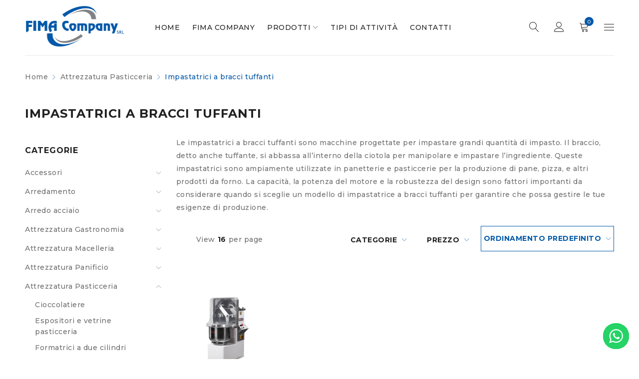

--- FILE ---
content_type: text/html; charset=UTF-8
request_url: https://www.fimacompany.com/categoria-prodotto/attrezzatura-pasticceria/impastatrici-a-bracci-tuffanti/
body_size: 30625
content:
<!DOCTYPE html>
<html lang="it-IT">
<head>
		<meta charset="UTF-8" />

			<meta name="viewport" content="width=device-width, initial-scale=1.0, maximum-scale=1" />
	
	<link rel="profile" href="//gmpg.org/xfn/11" />
				<link rel="shortcut icon" href="https://www.fimacompany.com/wp-content/uploads/2023/06/favicon1.png" />
						<script>document.documentElement.className = document.documentElement.className + ' yes-js js_active js'</script>
			<meta name='robots' content='index, follow, max-image-preview:large, max-snippet:-1, max-video-preview:-1' />
<link rel="alternate" hreflang="en" href="https://www.fimacompany.com/categoria-prodotto/attrezzatura-pasticceria/impastatrici-a-bracci-tuffanti/?lang=en" />
<link rel="alternate" hreflang="it" href="https://www.fimacompany.com/categoria-prodotto/attrezzatura-pasticceria/impastatrici-a-bracci-tuffanti/" />
<link rel="alternate" hreflang="x-default" href="https://www.fimacompany.com/categoria-prodotto/attrezzatura-pasticceria/impastatrici-a-bracci-tuffanti/" />
<script>window._wca = window._wca || [];</script>

	<!-- This site is optimized with the Yoast SEO plugin v26.5 - https://yoast.com/wordpress/plugins/seo/ -->
	<title>Impastatrici a bracci tuffanti | Fima Company</title>
	<meta name="description" content="Le impastatrici a bracci tuffanti sono macchine progettate per impastare grandi quantità di impasto. Maggiori informazioni sul nostro sito, scoprile ora" />
	<link rel="canonical" href="https://www.fimacompany.com/categoria-prodotto/attrezzatura-pasticceria/impastatrici-a-bracci-tuffanti/" />
	<meta property="og:locale" content="it_IT" />
	<meta property="og:type" content="article" />
	<meta property="og:title" content="Impastatrici a bracci tuffanti | Fima Company" />
	<meta property="og:description" content="Le impastatrici a bracci tuffanti sono macchine progettate per impastare grandi quantità di impasto. Maggiori informazioni sul nostro sito, scoprile ora" />
	<meta property="og:url" content="https://www.fimacompany.com/categoria-prodotto/attrezzatura-pasticceria/impastatrici-a-bracci-tuffanti/" />
	<meta property="og:site_name" content="Fima Company" />
	<meta name="twitter:card" content="summary_large_image" />
	<meta name="twitter:site" content="@VizzoloFima" />
	<script type="application/ld+json" class="yoast-schema-graph">{"@context":"https://schema.org","@graph":[{"@type":"CollectionPage","@id":"https://www.fimacompany.com/categoria-prodotto/attrezzatura-pasticceria/impastatrici-a-bracci-tuffanti/","url":"https://www.fimacompany.com/categoria-prodotto/attrezzatura-pasticceria/impastatrici-a-bracci-tuffanti/","name":"Impastatrici a bracci tuffanti | Fima Company","isPartOf":{"@id":"https://www.fimacompany.com/#website"},"primaryImageOfPage":{"@id":"https://www.fimacompany.com/categoria-prodotto/attrezzatura-pasticceria/impastatrici-a-bracci-tuffanti/#primaryimage"},"image":{"@id":"https://www.fimacompany.com/categoria-prodotto/attrezzatura-pasticceria/impastatrici-a-bracci-tuffanti/#primaryimage"},"thumbnailUrl":"https://www.fimacompany.com/wp-content/uploads/2024/01/Tuffante.png","description":"Le impastatrici a bracci tuffanti sono macchine progettate per impastare grandi quantità di impasto. Maggiori informazioni sul nostro sito, scoprile ora","breadcrumb":{"@id":"https://www.fimacompany.com/categoria-prodotto/attrezzatura-pasticceria/impastatrici-a-bracci-tuffanti/#breadcrumb"},"inLanguage":"it-IT"},{"@type":"ImageObject","inLanguage":"it-IT","@id":"https://www.fimacompany.com/categoria-prodotto/attrezzatura-pasticceria/impastatrici-a-bracci-tuffanti/#primaryimage","url":"https://www.fimacompany.com/wp-content/uploads/2024/01/Tuffante.png","contentUrl":"https://www.fimacompany.com/wp-content/uploads/2024/01/Tuffante.png","width":1000,"height":1200},{"@type":"BreadcrumbList","@id":"https://www.fimacompany.com/categoria-prodotto/attrezzatura-pasticceria/impastatrici-a-bracci-tuffanti/#breadcrumb","itemListElement":[{"@type":"ListItem","position":1,"name":"Home","item":"https://www.fimacompany.com/"},{"@type":"ListItem","position":2,"name":"Attrezzatura Pasticceria","item":"https://www.fimacompany.com/categoria-prodotto/attrezzatura-pasticceria/"},{"@type":"ListItem","position":3,"name":"Impastatrici a bracci tuffanti"}]},{"@type":"WebSite","@id":"https://www.fimacompany.com/#website","url":"https://www.fimacompany.com/","name":"Fima Company","description":"Macchine alimentari Made in Italy","publisher":{"@id":"https://www.fimacompany.com/#organization"},"potentialAction":[{"@type":"SearchAction","target":{"@type":"EntryPoint","urlTemplate":"https://www.fimacompany.com/?s={search_term_string}"},"query-input":{"@type":"PropertyValueSpecification","valueRequired":true,"valueName":"search_term_string"}}],"inLanguage":"it-IT"},{"@type":"Organization","@id":"https://www.fimacompany.com/#organization","name":"Fima Company","url":"https://www.fimacompany.com/","logo":{"@type":"ImageObject","inLanguage":"it-IT","@id":"https://www.fimacompany.com/#/schema/logo/image/","url":"https://www.fimacompany.com/wp-content/uploads/2023/10/Logo-FIMACOMPANY.jpeg","contentUrl":"https://www.fimacompany.com/wp-content/uploads/2023/10/Logo-FIMACOMPANY.jpeg","width":1207,"height":631,"caption":"Fima Company"},"image":{"@id":"https://www.fimacompany.com/#/schema/logo/image/"},"sameAs":["https://www.facebook.com/fimacompanysrl","https://x.com/VizzoloFima","https://www.instagram.com/ristopizzashopfima","https://www.youtube.com/channel/UCRAVomMLzJzrbkfs5JD-_aw","https://www.pinterest.it/ristopizzashopfima/"]}]}</script>
	<!-- / Yoast SEO plugin. -->


<link rel='dns-prefetch' href='//stats.wp.com' />
<link rel='dns-prefetch' href='//fonts.googleapis.com' />
<link rel='preconnect' href='https://fonts.gstatic.com' crossorigin />
<link rel="alternate" type="application/rss+xml" title="Fima Company &raquo; Feed" href="https://www.fimacompany.com/feed/" />
<link rel="alternate" type="application/rss+xml" title="Fima Company &raquo; Feed dei commenti" href="https://www.fimacompany.com/comments/feed/" />
<link rel="alternate" type="application/rss+xml" title="Feed Fima Company &raquo; Impastatrici a bracci tuffanti Categoria" href="https://www.fimacompany.com/categoria-prodotto/attrezzatura-pasticceria/impastatrici-a-bracci-tuffanti/feed/" />
<style id='wp-img-auto-sizes-contain-inline-css' type='text/css'>
img:is([sizes=auto i],[sizes^="auto," i]){contain-intrinsic-size:3000px 1500px}
/*# sourceURL=wp-img-auto-sizes-contain-inline-css */
</style>
<link rel='stylesheet' id='ht_ctc_main_css-css' href='https://www.fimacompany.com/wp-content/plugins/click-to-chat-for-whatsapp/new/inc/assets/css/main.css?ver=4.33' type='text/css' media='all' />
<style id='wp-emoji-styles-inline-css' type='text/css'>

	img.wp-smiley, img.emoji {
		display: inline !important;
		border: none !important;
		box-shadow: none !important;
		height: 1em !important;
		width: 1em !important;
		margin: 0 0.07em !important;
		vertical-align: -0.1em !important;
		background: none !important;
		padding: 0 !important;
	}
/*# sourceURL=wp-emoji-styles-inline-css */
</style>
<link rel='stylesheet' id='wp-block-library-css' href='https://www.fimacompany.com/wp-includes/css/dist/block-library/style.min.css?ver=6.9' type='text/css' media='all' />
<style id='global-styles-inline-css' type='text/css'>
:root{--wp--preset--aspect-ratio--square: 1;--wp--preset--aspect-ratio--4-3: 4/3;--wp--preset--aspect-ratio--3-4: 3/4;--wp--preset--aspect-ratio--3-2: 3/2;--wp--preset--aspect-ratio--2-3: 2/3;--wp--preset--aspect-ratio--16-9: 16/9;--wp--preset--aspect-ratio--9-16: 9/16;--wp--preset--color--black: #000000;--wp--preset--color--cyan-bluish-gray: #abb8c3;--wp--preset--color--white: #ffffff;--wp--preset--color--pale-pink: #f78da7;--wp--preset--color--vivid-red: #cf2e2e;--wp--preset--color--luminous-vivid-orange: #ff6900;--wp--preset--color--luminous-vivid-amber: #fcb900;--wp--preset--color--light-green-cyan: #7bdcb5;--wp--preset--color--vivid-green-cyan: #00d084;--wp--preset--color--pale-cyan-blue: #8ed1fc;--wp--preset--color--vivid-cyan-blue: #0693e3;--wp--preset--color--vivid-purple: #9b51e0;--wp--preset--gradient--vivid-cyan-blue-to-vivid-purple: linear-gradient(135deg,rgb(6,147,227) 0%,rgb(155,81,224) 100%);--wp--preset--gradient--light-green-cyan-to-vivid-green-cyan: linear-gradient(135deg,rgb(122,220,180) 0%,rgb(0,208,130) 100%);--wp--preset--gradient--luminous-vivid-amber-to-luminous-vivid-orange: linear-gradient(135deg,rgb(252,185,0) 0%,rgb(255,105,0) 100%);--wp--preset--gradient--luminous-vivid-orange-to-vivid-red: linear-gradient(135deg,rgb(255,105,0) 0%,rgb(207,46,46) 100%);--wp--preset--gradient--very-light-gray-to-cyan-bluish-gray: linear-gradient(135deg,rgb(238,238,238) 0%,rgb(169,184,195) 100%);--wp--preset--gradient--cool-to-warm-spectrum: linear-gradient(135deg,rgb(74,234,220) 0%,rgb(151,120,209) 20%,rgb(207,42,186) 40%,rgb(238,44,130) 60%,rgb(251,105,98) 80%,rgb(254,248,76) 100%);--wp--preset--gradient--blush-light-purple: linear-gradient(135deg,rgb(255,206,236) 0%,rgb(152,150,240) 100%);--wp--preset--gradient--blush-bordeaux: linear-gradient(135deg,rgb(254,205,165) 0%,rgb(254,45,45) 50%,rgb(107,0,62) 100%);--wp--preset--gradient--luminous-dusk: linear-gradient(135deg,rgb(255,203,112) 0%,rgb(199,81,192) 50%,rgb(65,88,208) 100%);--wp--preset--gradient--pale-ocean: linear-gradient(135deg,rgb(255,245,203) 0%,rgb(182,227,212) 50%,rgb(51,167,181) 100%);--wp--preset--gradient--electric-grass: linear-gradient(135deg,rgb(202,248,128) 0%,rgb(113,206,126) 100%);--wp--preset--gradient--midnight: linear-gradient(135deg,rgb(2,3,129) 0%,rgb(40,116,252) 100%);--wp--preset--font-size--small: 13px;--wp--preset--font-size--medium: 20px;--wp--preset--font-size--large: 36px;--wp--preset--font-size--x-large: 42px;--wp--preset--spacing--20: 0.44rem;--wp--preset--spacing--30: 0.67rem;--wp--preset--spacing--40: 1rem;--wp--preset--spacing--50: 1.5rem;--wp--preset--spacing--60: 2.25rem;--wp--preset--spacing--70: 3.38rem;--wp--preset--spacing--80: 5.06rem;--wp--preset--shadow--natural: 6px 6px 9px rgba(0, 0, 0, 0.2);--wp--preset--shadow--deep: 12px 12px 50px rgba(0, 0, 0, 0.4);--wp--preset--shadow--sharp: 6px 6px 0px rgba(0, 0, 0, 0.2);--wp--preset--shadow--outlined: 6px 6px 0px -3px rgb(255, 255, 255), 6px 6px rgb(0, 0, 0);--wp--preset--shadow--crisp: 6px 6px 0px rgb(0, 0, 0);}:where(.is-layout-flex){gap: 0.5em;}:where(.is-layout-grid){gap: 0.5em;}body .is-layout-flex{display: flex;}.is-layout-flex{flex-wrap: wrap;align-items: center;}.is-layout-flex > :is(*, div){margin: 0;}body .is-layout-grid{display: grid;}.is-layout-grid > :is(*, div){margin: 0;}:where(.wp-block-columns.is-layout-flex){gap: 2em;}:where(.wp-block-columns.is-layout-grid){gap: 2em;}:where(.wp-block-post-template.is-layout-flex){gap: 1.25em;}:where(.wp-block-post-template.is-layout-grid){gap: 1.25em;}.has-black-color{color: var(--wp--preset--color--black) !important;}.has-cyan-bluish-gray-color{color: var(--wp--preset--color--cyan-bluish-gray) !important;}.has-white-color{color: var(--wp--preset--color--white) !important;}.has-pale-pink-color{color: var(--wp--preset--color--pale-pink) !important;}.has-vivid-red-color{color: var(--wp--preset--color--vivid-red) !important;}.has-luminous-vivid-orange-color{color: var(--wp--preset--color--luminous-vivid-orange) !important;}.has-luminous-vivid-amber-color{color: var(--wp--preset--color--luminous-vivid-amber) !important;}.has-light-green-cyan-color{color: var(--wp--preset--color--light-green-cyan) !important;}.has-vivid-green-cyan-color{color: var(--wp--preset--color--vivid-green-cyan) !important;}.has-pale-cyan-blue-color{color: var(--wp--preset--color--pale-cyan-blue) !important;}.has-vivid-cyan-blue-color{color: var(--wp--preset--color--vivid-cyan-blue) !important;}.has-vivid-purple-color{color: var(--wp--preset--color--vivid-purple) !important;}.has-black-background-color{background-color: var(--wp--preset--color--black) !important;}.has-cyan-bluish-gray-background-color{background-color: var(--wp--preset--color--cyan-bluish-gray) !important;}.has-white-background-color{background-color: var(--wp--preset--color--white) !important;}.has-pale-pink-background-color{background-color: var(--wp--preset--color--pale-pink) !important;}.has-vivid-red-background-color{background-color: var(--wp--preset--color--vivid-red) !important;}.has-luminous-vivid-orange-background-color{background-color: var(--wp--preset--color--luminous-vivid-orange) !important;}.has-luminous-vivid-amber-background-color{background-color: var(--wp--preset--color--luminous-vivid-amber) !important;}.has-light-green-cyan-background-color{background-color: var(--wp--preset--color--light-green-cyan) !important;}.has-vivid-green-cyan-background-color{background-color: var(--wp--preset--color--vivid-green-cyan) !important;}.has-pale-cyan-blue-background-color{background-color: var(--wp--preset--color--pale-cyan-blue) !important;}.has-vivid-cyan-blue-background-color{background-color: var(--wp--preset--color--vivid-cyan-blue) !important;}.has-vivid-purple-background-color{background-color: var(--wp--preset--color--vivid-purple) !important;}.has-black-border-color{border-color: var(--wp--preset--color--black) !important;}.has-cyan-bluish-gray-border-color{border-color: var(--wp--preset--color--cyan-bluish-gray) !important;}.has-white-border-color{border-color: var(--wp--preset--color--white) !important;}.has-pale-pink-border-color{border-color: var(--wp--preset--color--pale-pink) !important;}.has-vivid-red-border-color{border-color: var(--wp--preset--color--vivid-red) !important;}.has-luminous-vivid-orange-border-color{border-color: var(--wp--preset--color--luminous-vivid-orange) !important;}.has-luminous-vivid-amber-border-color{border-color: var(--wp--preset--color--luminous-vivid-amber) !important;}.has-light-green-cyan-border-color{border-color: var(--wp--preset--color--light-green-cyan) !important;}.has-vivid-green-cyan-border-color{border-color: var(--wp--preset--color--vivid-green-cyan) !important;}.has-pale-cyan-blue-border-color{border-color: var(--wp--preset--color--pale-cyan-blue) !important;}.has-vivid-cyan-blue-border-color{border-color: var(--wp--preset--color--vivid-cyan-blue) !important;}.has-vivid-purple-border-color{border-color: var(--wp--preset--color--vivid-purple) !important;}.has-vivid-cyan-blue-to-vivid-purple-gradient-background{background: var(--wp--preset--gradient--vivid-cyan-blue-to-vivid-purple) !important;}.has-light-green-cyan-to-vivid-green-cyan-gradient-background{background: var(--wp--preset--gradient--light-green-cyan-to-vivid-green-cyan) !important;}.has-luminous-vivid-amber-to-luminous-vivid-orange-gradient-background{background: var(--wp--preset--gradient--luminous-vivid-amber-to-luminous-vivid-orange) !important;}.has-luminous-vivid-orange-to-vivid-red-gradient-background{background: var(--wp--preset--gradient--luminous-vivid-orange-to-vivid-red) !important;}.has-very-light-gray-to-cyan-bluish-gray-gradient-background{background: var(--wp--preset--gradient--very-light-gray-to-cyan-bluish-gray) !important;}.has-cool-to-warm-spectrum-gradient-background{background: var(--wp--preset--gradient--cool-to-warm-spectrum) !important;}.has-blush-light-purple-gradient-background{background: var(--wp--preset--gradient--blush-light-purple) !important;}.has-blush-bordeaux-gradient-background{background: var(--wp--preset--gradient--blush-bordeaux) !important;}.has-luminous-dusk-gradient-background{background: var(--wp--preset--gradient--luminous-dusk) !important;}.has-pale-ocean-gradient-background{background: var(--wp--preset--gradient--pale-ocean) !important;}.has-electric-grass-gradient-background{background: var(--wp--preset--gradient--electric-grass) !important;}.has-midnight-gradient-background{background: var(--wp--preset--gradient--midnight) !important;}.has-small-font-size{font-size: var(--wp--preset--font-size--small) !important;}.has-medium-font-size{font-size: var(--wp--preset--font-size--medium) !important;}.has-large-font-size{font-size: var(--wp--preset--font-size--large) !important;}.has-x-large-font-size{font-size: var(--wp--preset--font-size--x-large) !important;}
/*# sourceURL=global-styles-inline-css */
</style>

<style id='classic-theme-styles-inline-css' type='text/css'>
/*! This file is auto-generated */
.wp-block-button__link{color:#fff;background-color:#32373c;border-radius:9999px;box-shadow:none;text-decoration:none;padding:calc(.667em + 2px) calc(1.333em + 2px);font-size:1.125em}.wp-block-file__button{background:#32373c;color:#fff;text-decoration:none}
/*# sourceURL=/wp-includes/css/classic-themes.min.css */
</style>
<link rel='stylesheet' id='contact-form-7-css' href='https://www.fimacompany.com/wp-content/plugins/contact-form-7/includes/css/styles.css?ver=6.1.4' type='text/css' media='all' />
<style id='contact-form-7-inline-css' type='text/css'>
.wpcf7 .wpcf7-recaptcha iframe {margin-bottom: 0;}.wpcf7 .wpcf7-recaptcha[data-align="center"] > div {margin: 0 auto;}.wpcf7 .wpcf7-recaptcha[data-align="right"] > div {margin: 0 0 0 auto;}
/*# sourceURL=contact-form-7-inline-css */
</style>
<link rel='stylesheet' id='js_composer_front-css' href='https://www.fimacompany.com/wp-content/plugins/js_composer/assets/css/js_composer.min.css?ver=8.7.2' type='text/css' media='all' />
<link rel='stylesheet' id='ts-shortcode-css' href='https://www.fimacompany.com/wp-content/plugins/themesky/css/shortcode.css?ver=1.1.9' type='text/css' media='all' />
<link rel='stylesheet' id='owl-carousel-css' href='https://www.fimacompany.com/wp-content/plugins/themesky/css/owl.carousel.css?ver=1.1.9' type='text/css' media='all' />
<link rel='stylesheet' id='woocommerce-layout-css' href='https://www.fimacompany.com/wp-content/plugins/woocommerce/assets/css/woocommerce-layout.css?ver=10.4.2' type='text/css' media='all' />
<style id='woocommerce-layout-inline-css' type='text/css'>

	.infinite-scroll .woocommerce-pagination {
		display: none;
	}
/*# sourceURL=woocommerce-layout-inline-css */
</style>
<link rel='stylesheet' id='woocommerce-smallscreen-css' href='https://www.fimacompany.com/wp-content/plugins/woocommerce/assets/css/woocommerce-smallscreen.css?ver=10.4.2' type='text/css' media='only screen and (max-width: 768px)' />
<link rel='stylesheet' id='woocommerce-general-css' href='https://www.fimacompany.com/wp-content/plugins/woocommerce/assets/css/woocommerce.css?ver=10.4.2' type='text/css' media='all' />
<style id='woocommerce-inline-inline-css' type='text/css'>
.woocommerce form .form-row .required { visibility: visible; }
/*# sourceURL=woocommerce-inline-inline-css */
</style>
<link rel='stylesheet' id='jquery-selectBox-css' href='https://www.fimacompany.com/wp-content/plugins/yith-woocommerce-wishlist/assets/css/jquery.selectBox.css?ver=1.2.0' type='text/css' media='all' />
<link rel='stylesheet' id='woocommerce_prettyPhoto_css-css' href='//www.fimacompany.com/wp-content/plugins/woocommerce/assets/css/prettyPhoto.css?ver=3.1.6' type='text/css' media='all' />
<link rel='stylesheet' id='yith-wcwl-main-css' href='https://www.fimacompany.com/wp-content/plugins/yith-woocommerce-wishlist/assets/css/style.css?ver=4.11.0' type='text/css' media='all' />
<style id='yith-wcwl-main-inline-css' type='text/css'>
 :root { --rounded-corners-radius: 16px; --add-to-cart-rounded-corners-radius: 16px; --color-headers-background: #F4F4F4; --feedback-duration: 3s } 
 :root { --rounded-corners-radius: 16px; --add-to-cart-rounded-corners-radius: 16px; --color-headers-background: #F4F4F4; --feedback-duration: 3s } 
/*# sourceURL=yith-wcwl-main-inline-css */
</style>
<link rel='stylesheet' id='jquery-fixedheadertable-style-css' href='https://www.fimacompany.com/wp-content/plugins/yith-woocommerce-compare/assets/css/jquery.dataTables.css?ver=1.10.18' type='text/css' media='all' />
<link rel='stylesheet' id='yith_woocompare_page-css' href='https://www.fimacompany.com/wp-content/plugins/yith-woocommerce-compare/assets/css/compare.css?ver=3.6.0' type='text/css' media='all' />
<link rel='stylesheet' id='yith-woocompare-widget-css' href='https://www.fimacompany.com/wp-content/plugins/yith-woocommerce-compare/assets/css/widget.css?ver=3.6.0' type='text/css' media='all' />
<link rel='stylesheet' id='yith_wapo_front-css' href='https://www.fimacompany.com/wp-content/plugins/yith-woocommerce-product-add-ons/assets/css/front.css?ver=4.26.0' type='text/css' media='all' />
<style id='yith_wapo_front-inline-css' type='text/css'>
:root{--yith-wapo-required-option-color:#AF2323;--yith-wapo-checkbox-style:50%;--yith-wapo-color-swatch-style:2px;--yith-wapo-label-font-size:16px;--yith-wapo-description-font-size:12px;--yith-wapo-color-swatch-size:40px;--yith-wapo-block-padding:0px 0px 0px 0px ;--yith-wapo-block-background-color:#ffffff;--yith-wapo-accent-color-color:#03bfac;--yith-wapo-form-border-color-color:#7a7a7a;--yith-wapo-price-box-colors-text:#474747;--yith-wapo-price-box-colors-background:#ffffff;--yith-wapo-uploads-file-colors-background:#f3f3f3;--yith-wapo-uploads-file-colors-border:#c4c4c4;--yith-wapo-tooltip-colors-text:#ffffff;--yith-wapo-tooltip-colors-background:#03bfac;}
/*# sourceURL=yith_wapo_front-inline-css */
</style>
<link rel='stylesheet' id='dashicons-css' href='https://www.fimacompany.com/wp-includes/css/dashicons.min.css?ver=6.9' type='text/css' media='all' />
<style id='dashicons-inline-css' type='text/css'>
[data-font="Dashicons"]:before {font-family: 'Dashicons' !important;content: attr(data-icon) !important;speak: none !important;font-weight: normal !important;font-variant: normal !important;text-transform: none !important;line-height: 1 !important;font-style: normal !important;-webkit-font-smoothing: antialiased !important;-moz-osx-font-smoothing: grayscale !important;}
/*# sourceURL=dashicons-inline-css */
</style>
<link rel='stylesheet' id='yith-plugin-fw-icon-font-css' href='https://www.fimacompany.com/wp-content/plugins/yith-woocommerce-compare/plugin-fw/assets/css/yith-icon.css?ver=4.7.7' type='text/css' media='all' />
<link rel='stylesheet' id='yith_ywraq_frontend-css' href='https://www.fimacompany.com/wp-content/plugins/yith-woocommerce-request-a-quote-premium/assets/css/ywraq-frontend.css?ver=4.17.0' type='text/css' media='all' />
<style id='yith_ywraq_frontend-inline-css' type='text/css'>
:root {
		--ywraq_layout_button_bg_color: #0066b4;
		--ywraq_layout_button_bg_color_hover: #044a80;
		--ywraq_layout_button_border_color: #0066b4;
		--ywraq_layout_button_border_color_hover: #044a80;
		--ywraq_layout_button_color: #ffffff;
		--ywraq_layout_button_color_hover: #ffffff;
		
		--ywraq_checkout_button_bg_color: #0066b4;
		--ywraq_checkout_button_bg_color_hover: #044a80;
		--ywraq_checkout_button_border_color: #0066b4;
		--ywraq_checkout_button_border_color_hover: #044a80;
		--ywraq_checkout_button_color: #ffffff;
		--ywraq_checkout_button_color_hover: #ffffff;
		
		--ywraq_accept_button_bg_color: #0066b4;
		--ywraq_accept_button_bg_color_hover: #044a80;
		--ywraq_accept_button_border_color: #0066b4;
		--ywraq_accept_button_border_color_hover: #044a80;
		--ywraq_accept_button_color: #ffffff;
		--ywraq_accept_button_color_hover: #ffffff;
		
		--ywraq_reject_button_bg_color: transparent;
		--ywraq_reject_button_bg_color_hover: #CC2B2B;
		--ywraq_reject_button_border_color: #CC2B2B;
		--ywraq_reject_button_border_color_hover: #CC2B2B;
		--ywraq_reject_button_color: #CC2B2B;
		--ywraq_reject_button_color_hover: #ffffff;
		}		

/*# sourceURL=yith_ywraq_frontend-inline-css */
</style>
<link rel="preload" as="style" href="https://fonts.googleapis.com/css?family=Montserrat:500,600,700,200%7CFrank%20Ruhl%20Libre:700&#038;display=swap&#038;ver=1711703823" /><link rel="stylesheet" href="https://fonts.googleapis.com/css?family=Montserrat:500,600,700,200%7CFrank%20Ruhl%20Libre:700&#038;display=swap&#038;ver=1711703823" media="print" onload="this.media='all'"><noscript><link rel="stylesheet" href="https://fonts.googleapis.com/css?family=Montserrat:500,600,700,200%7CFrank%20Ruhl%20Libre:700&#038;display=swap&#038;ver=1711703823" /></noscript><link rel='stylesheet' id='font-awesome-5-css' href='https://www.fimacompany.com/wp-content/themes/drile/css/fontawesome.min.css?ver=1.3.2' type='text/css' media='all' />
<link rel='stylesheet' id='font-linear-icon-css' href='https://www.fimacompany.com/wp-content/themes/drile/css/linearicons.css?ver=1.3.2' type='text/css' media='all' />
<link rel='stylesheet' id='drile-reset-css' href='https://www.fimacompany.com/wp-content/themes/drile/css/reset.css?ver=1.3.2' type='text/css' media='all' />
<link rel='stylesheet' id='drile-style-css' href='https://www.fimacompany.com/wp-content/themes/drile/style.css?ver=1.3.2' type='text/css' media='all' />
<style id='drile-style-inline-css' type='text/css'>
.vc_custom_1589903852270{padding-top: 50px !important;background-color: #202020 !important;}.vc_custom_1589904388387{background-color: #202020 !important;}.vc_custom_1589904456586{padding-top: 37px !important;padding-bottom: 60px !important;background-color: #202020 !important;}.vc_custom_1587531861351{border-bottom-width: 1px !important;border-bottom-color: #414141 !important;border-bottom-style: solid !important;}.vc_custom_1587531760604{margin-bottom: 25px !important;}.vc_custom_1587531742093{margin-bottom: 12px !important;}.vc_custom_1587530300125{margin-top: 13px !important;}.vc_custom_1587981573429{margin-bottom: 0px !important;}.vc_custom_1587981585828{margin-bottom: 0px !important;}.vc_custom_1589785705743{border-top-width: 1px !important;padding-top: 30px !important;padding-bottom: 20px !important;background-color: #202020 !important;border-top-color: #414141 !important;border-top-style: solid !important;}.vc_custom_1589776005781{margin-bottom: 5px !important;}.vc_custom_1589775443305{margin-bottom: 0px !important;}
/*# sourceURL=drile-style-inline-css */
</style>
<link rel='stylesheet' id='drile-responsive-css' href='https://www.fimacompany.com/wp-content/themes/drile/css/responsive.css?ver=1.3.2' type='text/css' media='all' />
<link rel='stylesheet' id='drile-dynamic-css-css' href='https://www.fimacompany.com/wp-content/uploads/fimacompany.css?ver=1711703823' type='text/css' media='all' />
<script type="text/template" id="tmpl-variation-template">
	<div class="woocommerce-variation-description">{{{ data.variation.variation_description }}}</div>
	<div class="woocommerce-variation-price">{{{ data.variation.price_html }}}</div>
	<div class="woocommerce-variation-availability">{{{ data.variation.availability_html }}}</div>
</script>
<script type="text/template" id="tmpl-unavailable-variation-template">
	<p role="alert">Questo prodotto non è disponibile. Scegli un&#039;altra combinazione.</p>
</script>
<script type="text/javascript" id="wpml-cookie-js-extra">
/* <![CDATA[ */
var wpml_cookies = {"wp-wpml_current_language":{"value":"it","expires":1,"path":"/"}};
var wpml_cookies = {"wp-wpml_current_language":{"value":"it","expires":1,"path":"/"}};
//# sourceURL=wpml-cookie-js-extra
/* ]]> */
</script>
<script type="text/javascript" src="https://www.fimacompany.com/wp-content/plugins/sitepress-multilingual-cms/res/js/cookies/language-cookie.js?ver=486900" id="wpml-cookie-js" defer="defer" data-wp-strategy="defer"></script>
<script type="text/javascript" src="https://www.fimacompany.com/wp-includes/js/jquery/jquery.min.js?ver=3.7.1" id="jquery-core-js"></script>
<script type="text/javascript" src="https://www.fimacompany.com/wp-includes/js/jquery/jquery-migrate.min.js?ver=3.4.1" id="jquery-migrate-js"></script>
<script type="text/javascript" src="https://www.fimacompany.com/wp-content/plugins/woocommerce/assets/js/jquery-blockui/jquery.blockUI.min.js?ver=2.7.0-wc.10.4.2" id="wc-jquery-blockui-js" data-wp-strategy="defer"></script>
<script type="text/javascript" id="wc-add-to-cart-js-extra">
/* <![CDATA[ */
var wc_add_to_cart_params = {"ajax_url":"/wp-admin/admin-ajax.php","wc_ajax_url":"/?wc-ajax=%%endpoint%%","i18n_view_cart":"Visualizza carrello","cart_url":"https://www.fimacompany.com/carrello/","is_cart":"","cart_redirect_after_add":"yes"};
//# sourceURL=wc-add-to-cart-js-extra
/* ]]> */
</script>
<script type="text/javascript" src="https://www.fimacompany.com/wp-content/plugins/woocommerce/assets/js/frontend/add-to-cart.min.js?ver=10.4.2" id="wc-add-to-cart-js" data-wp-strategy="defer"></script>
<script type="text/javascript" src="https://www.fimacompany.com/wp-content/plugins/woocommerce/assets/js/js-cookie/js.cookie.min.js?ver=2.1.4-wc.10.4.2" id="wc-js-cookie-js" defer="defer" data-wp-strategy="defer"></script>
<script type="text/javascript" id="woocommerce-js-extra">
/* <![CDATA[ */
var woocommerce_params = {"ajax_url":"/wp-admin/admin-ajax.php","wc_ajax_url":"/?wc-ajax=%%endpoint%%","i18n_password_show":"Mostra password","i18n_password_hide":"Nascondi password"};
//# sourceURL=woocommerce-js-extra
/* ]]> */
</script>
<script type="text/javascript" src="https://www.fimacompany.com/wp-content/plugins/woocommerce/assets/js/frontend/woocommerce.min.js?ver=10.4.2" id="woocommerce-js" defer="defer" data-wp-strategy="defer"></script>
<script type="text/javascript" src="https://www.fimacompany.com/wp-content/plugins/js_composer/assets/js/vendors/woocommerce-add-to-cart.js?ver=8.7.2" id="vc_woocommerce-add-to-cart-js-js"></script>
<script type="text/javascript" id="WCPAY_ASSETS-js-extra">
/* <![CDATA[ */
var wcpayAssets = {"url":"https://www.fimacompany.com/wp-content/plugins/woocommerce-payments/dist/"};
//# sourceURL=WCPAY_ASSETS-js-extra
/* ]]> */
</script>
<script type="text/javascript" src="https://stats.wp.com/s-202550.js" id="woocommerce-analytics-js" defer="defer" data-wp-strategy="defer"></script>
<script type="text/javascript" src="https://www.fimacompany.com/wp-includes/js/underscore.min.js?ver=1.13.7" id="underscore-js"></script>
<script type="text/javascript" id="wp-util-js-extra">
/* <![CDATA[ */
var _wpUtilSettings = {"ajax":{"url":"/wp-admin/admin-ajax.php"}};
//# sourceURL=wp-util-js-extra
/* ]]> */
</script>
<script type="text/javascript" src="https://www.fimacompany.com/wp-includes/js/wp-util.min.js?ver=6.9" id="wp-util-js"></script>
<script></script><link rel="https://api.w.org/" href="https://www.fimacompany.com/wp-json/" /><link rel="alternate" title="JSON" type="application/json" href="https://www.fimacompany.com/wp-json/wp/v2/product_cat/760" /><link rel="EditURI" type="application/rsd+xml" title="RSD" href="https://www.fimacompany.com/xmlrpc.php?rsd" />
<meta name="generator" content="WPML ver:4.8.6 stt:1,27;" />
<meta name="generator" content="Redux 4.5.9" />	<style>img#wpstats{display:none}</style>
		<!-- Google site verification - Google for WooCommerce -->
<meta name="google-site-verification" content="QQW5_qrktcifaofJzmz3zGM2bde9qooA4c9nAuGEnfY" />
	<noscript><style>.woocommerce-product-gallery{ opacity: 1 !important; }</style></noscript>
	<meta name="generator" content="Powered by WPBakery Page Builder - drag and drop page builder for WordPress."/>
<meta name="generator" content="Powered by Slider Revolution 6.7.38 - responsive, Mobile-Friendly Slider Plugin for WordPress with comfortable drag and drop interface." />
<script data-jetpack-boost="ignore">function setREVStartSize(e){
			//window.requestAnimationFrame(function() {
				window.RSIW = window.RSIW===undefined ? window.innerWidth : window.RSIW;
				window.RSIH = window.RSIH===undefined ? window.innerHeight : window.RSIH;
				try {
					var pw = document.getElementById(e.c).parentNode.offsetWidth,
						newh;
					pw = pw===0 || isNaN(pw) || (e.l=="fullwidth" || e.layout=="fullwidth") ? window.RSIW : pw;
					e.tabw = e.tabw===undefined ? 0 : parseInt(e.tabw);
					e.thumbw = e.thumbw===undefined ? 0 : parseInt(e.thumbw);
					e.tabh = e.tabh===undefined ? 0 : parseInt(e.tabh);
					e.thumbh = e.thumbh===undefined ? 0 : parseInt(e.thumbh);
					e.tabhide = e.tabhide===undefined ? 0 : parseInt(e.tabhide);
					e.thumbhide = e.thumbhide===undefined ? 0 : parseInt(e.thumbhide);
					e.mh = e.mh===undefined || e.mh=="" || e.mh==="auto" ? 0 : parseInt(e.mh,0);
					if(e.layout==="fullscreen" || e.l==="fullscreen")
						newh = Math.max(e.mh,window.RSIH);
					else{
						e.gw = Array.isArray(e.gw) ? e.gw : [e.gw];
						for (var i in e.rl) if (e.gw[i]===undefined || e.gw[i]===0) e.gw[i] = e.gw[i-1];
						e.gh = e.el===undefined || e.el==="" || (Array.isArray(e.el) && e.el.length==0)? e.gh : e.el;
						e.gh = Array.isArray(e.gh) ? e.gh : [e.gh];
						for (var i in e.rl) if (e.gh[i]===undefined || e.gh[i]===0) e.gh[i] = e.gh[i-1];
											
						var nl = new Array(e.rl.length),
							ix = 0,
							sl;
						e.tabw = e.tabhide>=pw ? 0 : e.tabw;
						e.thumbw = e.thumbhide>=pw ? 0 : e.thumbw;
						e.tabh = e.tabhide>=pw ? 0 : e.tabh;
						e.thumbh = e.thumbhide>=pw ? 0 : e.thumbh;
						for (var i in e.rl) nl[i] = e.rl[i]<window.RSIW ? 0 : e.rl[i];
						sl = nl[0];
						for (var i in nl) if (sl>nl[i] && nl[i]>0) { sl = nl[i]; ix=i;}
						var m = pw>(e.gw[ix]+e.tabw+e.thumbw) ? 1 : (pw-(e.tabw+e.thumbw)) / (e.gw[ix]);
						newh =  (e.gh[ix] * m) + (e.tabh + e.thumbh);
					}
					var el = document.getElementById(e.c);
					if (el!==null && el) el.style.height = newh+"px";
					el = document.getElementById(e.c+"_wrapper");
					if (el!==null && el) {
						el.style.height = newh+"px";
						el.style.display = "block";
					}
				} catch(e){
					console.log("Failure at Presize of Slider:" + e)
				}
			//});
		  };</script>
		<style type="text/css" id="wp-custom-css">
			.header-transparent.header-text-light:not(.menu-header-active) .header-template > div:not(.is-sticky) .my-wishlist-wrapper > a .wishlist-number, .header-transparent.header-text-light:not(.menu-header-active) .header-template > div:not(.is-sticky) .shopping-cart-wrapper .cart-control .cart-number {
    background-color: #0058a8;
    color: #ffffff;
}


h1, .h1, .ts-megamenu-static-html-container > .tab-heading > span:last-child {
    font-size: 36px;
    line-height: 50px;
}



.breadcrumb-title-wrapper .breadcrumbs, .breadcrumb-title-wrapper .breadcrumbs span, .breadcrumb-title-wrapper .breadcrumbs a:hover {
    color: rgb(0 88 168);
}

.filter-widget-area ul li a:hover, .widget-container.ts-product-categories-widget ul > li.current > a, .widget-container.widget_product_categories ul > li.current-cat a, .widget-container.product-filter-by-brand ul > li.selected label, .widget-container.product-filter-by-availability ul li:hover label, .ol-style.primary-color li:before, .ul-style.primary-color li:before, .vertical-button-icon .subscribe-email .button, .woocommerce form .show-password-input.display-password::after, .woocommerce-page form .show-password-input.display-password::after, .widget_categories > ul li a:hover, .widget_pages > ul li a:hover, .widget_nav_menu .menu-menu-main-container > ul li a:hover, .widget-container ul.product-categories li a:hover, .widget-container.widget_categories > ul li a:hover, .widget_layered_nav > ul > li a:hover, .widget-container.product-filter-by-price .product-filter-by-price-wrapper > ul > li label:hover, .widget-container.product-filter-by-color ul li.chosen a:hover .color-name, .woocommerce .widget_rating_filter > ul li.wc-layered-nav-rating.chosen a, .widget-container.product-filter-by-brand ul > li.selected label, .widget-container.product-filter-by-availability ul li input[checked] + label, .widget-container.product-filter-by-color ul li.chosen a .color-name, .widget-container.product-filter-by-price ul li.chosen label, .woocommerce .woocommerce-widget-layered-nav-list .woocommerce-widget-layered-nav-list__item--chosen a, .ts-social-icons .social-icons:not(.style-vertical) li.custom .ts-tooltip:before, .ts-social-icons .social-icons li.custom a:hover, footer#colophon .ts-social-icons .social-icons li.custom a:hover, .widget_recent_comments ul li .comment-author-link, .ts-milestone .number, html body > h1 a.close, .ts-popup-modal .close:after, .ts-floating-sidebar .close:after, body .yith-woocompare-widget ul.products-list a.remove:before, .woocommerce table.shop_table .product-remove a:before, .cart_list li .cart-item-wrapper a.remove:before, .woocommerce .widget_shopping_cart .cart_list li a.remove:before, .woocommerce.widget_shopping_cart .cart_list li a.remove:before, body table.compare-list tr.remove td > a .remove:before {
    color: rgb(0 88 168);
    font-weight: 600;
}


h2, .h2, .breadcrumb-title-wrapper .breadcrumb-title h1, .woocommerce div.product .entry-title, .single .entry-title-left header .entry-title, .ts-home-tabs > .tab-items > li > a, .header-v8 .ts-menu nav .ts-megamenu-fullwidth .ts-megamenu-widgets-container .widgettitle, .header-v8 .ts-megamenu-fullwidth .ts-megamenu-widgets-container .widget_nav_menu .widgettitle, .header-v8 .ts-megamenu-fullwidth .ts-megamenu-widgets-container .list-link .widgettitle {
    font-size: 24px;
    line-height: 42px;
}





a.ts-button, a.button, .ts-banner-button a, a.button-readmore:hover, button, input[type^="submit"], .woocommerce a.button, .woocommerce button.button, .woocommerce input.button, .woocommerce a.button.alt, .woocommerce button.button.alt, .woocommerce input.button.alt, .woocommerce a.button.alt.disabled, .woocommerce a.button.alt.disabled:hover, .woocommerce a.button.alt:disabled, .woocommerce a.button.alt:disabled:hover, .woocommerce a.button.alt:disabled[disabled], .woocommerce a.button.alt:disabled[disabled]:hover, .woocommerce button.button.alt.disabled, .woocommerce button.button.alt.disabled:hover, .woocommerce button.button.alt:disabled, .woocommerce button.button.alt:disabled:hover, .woocommerce button.button.alt:disabled[disabled], .woocommerce button.button.alt:disabled[disabled]:hover, .woocommerce input.button.alt.disabled, .woocommerce input.button.alt.disabled:hover, .woocommerce input.button.alt:disabled, .woocommerce input.button.alt:disabled:hover, .woocommerce input.button.alt:disabled[disabled], .woocommerce input.button.alt:disabled[disabled]:hover, .woocommerce #respond input#submit, .more-less-buttons a, .woocommerce .woocommerce-ordering ul.orderby .orderby-current:hover, .woocommerce .widget_price_filter .price_slider_amount .button:hover, .shopping-cart p.buttons a, .woocommerce-wishlist .yith-wcwl-form .hidden-title-form a.button:hover, .ts-tiny-cart-wrapper .dropdown-footer .button.view-cart:hover, .woocommerce-cart table.cart td.actions .coupon button:hover, .woocommerce-cart button.button[name="update_cart"], .woocommerce-cart button.button:disabled[name="update_cart"], .woocommerce-cart button.button[name="ts_empty_cart"]:hover, .ts-product-in-category-tab-wrapper .shop-more a.button:hover, .woocommerce-account .woocommerce-MyAccount-navigation li:hover, .woocommerce-account .woocommerce-MyAccount-navigation li.is-active, .wishlist_table .product-add-to-cart > a, body table.compare-list .add-to-cart td a, body .yith-woocompare-widget a.compare, body table.compare-list .add-to-cart td a:not(.unstyled_button), input[type="submit"].dokan-btn, a.dokan-btn, .dokan-btn, body .product-edit-new-container .dokan-btn-lg, .woocommerce div.product div.summary form.cart table.group_table td.woocommerce-grouped-product-list-item__quantity .button:hover {
    background-color: rgb(0 88 168);
    color: rgb(255 255 255);
    border-color: rgb(0 88 168);
}





a.ts-button:hover, a.button:hover, .ts-banner-button a:hover, a.button-readmore, button:hover, input[type^="submit"]:hover, button:hover, .woocommerce a.button:hover, .woocommerce button.button:hover, .woocommerce input.button:hover, .woocommerce a.button.alt:hover, .woocommerce button.button.alt:hover, .woocommerce input.button.alt:hover, .woocommerce #respond input#submit:hover, .woocommerce div.product .summary a.compare, .woocommerce div.product .summary .yith-wcwl-add-to-wishlist a, .more-less-buttons a:hover, .woocommerce .woocommerce-ordering ul.orderby .orderby-current, .woocommerce .widget_price_filter .price_slider_amount .button, .shopping-cart p.buttons a:hover, #ts-search-sidebar .ts-search-result-container .view-all-wrapper a:hover, .woocommerce-wishlist .yith-wcwl-form .hidden-title-form a.button, .ts-tiny-cart-wrapper .dropdown-footer .button.view-cart, .woocommerce-cart table.cart td.actions .coupon button, .woocommerce-cart button.button[name="update_cart"]:hover, .woocommerce-cart button.button:disabled[name="update_cart"]:hover, .woocommerce-cart button.button[name="ts_empty_cart"], .ts-product-in-category-tab-wrapper .shop-more a.button, .woocommerce-account .woocommerce-MyAccount-navigation li, .wishlist_table .product-add-to-cart > a:hover, body table.compare-list .add-to-cart td a:hover, body .yith-woocompare-widget a.compare:hover, body table.compare-list .add-to-cart td a:not(.unstyled_button):hover, input[type="submit"].dokan-btn:hover, a.dokan-btn:hover, .dokan-btn:hover, body .product-edit-new-container .dokan-btn-lg:hover, .woocommerce div.product div.summary form.cart table.group_table td.woocommerce-grouped-product-list-item__quantity .button {
    background-color: rgba(255,255,255,1);
    color: #0058a8;
    border-color: #0058a8;
}



.otgs-development-site-front-end {
    display: none;
}



.woocommerce div.product .summary .yith-wcwl-add-to-wishlist, .woocommerce div.product .summary .yith-wcwl-add-to-wishlist a {
    display: none;
}



.woocommerce div.product .summary > a.button.compare,.cart .button {
    float: left;
	    display: none;
}




.product-group-button > div:nth-child(3) {
    display: none;
}


.product-group-button > div:nth-child(2) {
    display: none;
	}

.woocommerce > form.checkout .form-row label {
    width: 100%;
}

#add_payment_method #payment ul.payment_methods .stripe-card-group, .woocommerce-checkout #payment ul.payment_methods .stripe-card-group {
    position: relative;
    width: 100% !important;
}


.wc-stripe-elements-field, .wc-stripe-iban-element-field {
    width: 100% !important;
}

.ts-menu ul .sub-menu li a, .ts-menu ul .sub-menu li .ts-menu-drop-icon, .ts-menu div.list-link li a, .ts-menu .widget_nav_menu .menu li a {
    color: rgba(112,112,112,1);
    font-weight: 700;
}


.product-style-2 .product-group-button {
    display: none;
}



.product-group-button-meta {
    display: none;
}


.woocommerce .product .product-label .new {
    background: rgb(0 88 168) !important;
}		</style>
		<noscript><style> .wpb_animate_when_almost_visible { opacity: 1; }</style></noscript><link rel='stylesheet' id='wc-blocks-style-css' href='https://www.fimacompany.com/wp-content/plugins/woocommerce/assets/client/blocks/wc-blocks.css?ver=wc-10.4.2' type='text/css' media='all' />
<link rel='stylesheet' id='wpml-legacy-horizontal-list-0-css' href='https://www.fimacompany.com/wp-content/plugins/sitepress-multilingual-cms/templates/language-switchers/legacy-list-horizontal/style.min.css?ver=1' type='text/css' media='all' />
<link rel='stylesheet' id='rs-plugin-settings-css' href='//www.fimacompany.com/wp-content/plugins/revslider/sr6/assets/css/rs6.css?ver=6.7.38' type='text/css' media='all' />
<style id='rs-plugin-settings-inline-css' type='text/css'>
#rs-demo-id {}
/*# sourceURL=rs-plugin-settings-inline-css */
</style>
</head>
<body class="archive tax-product_cat term-impastatrici-a-bracci-tuffanti term-760 wp-theme-drile theme-drile woocommerce woocommerce-page woocommerce-no-js layout-fullwidth header-v1 product-label-rectangle product-style-2 ts_desktop wpb-js-composer js-comp-ver-8.7.2 vc_responsive">

<div id="page" class="hfeed site">

			<!-- Page Slider -->
				
		<!-- Search -->
				
			
					
				
		<!-- Group Header Button -->
		<div id="group-icon-header" class="ts-floating-sidebar">
		
			<div class="ts-sidebar-content">
				
								<div class="ts-search-by-category"><form method="get" action="https://www.fimacompany.com/" id="searchform-49">
	<div class="search-table">
		<div class="search-field search-content">
			<input type="text" value="" name="s" id="s-49" placeholder="Cerca prodotti" autocomplete="off" />
						<input type="hidden" name="post_type" value="product" />
					</div>
		<div class="search-button">
			<input type="submit" id="searchsubmit-49" value="Search" />
		</div>
	</div>
<input type='hidden' name='lang' value='it' /></form></div>
								
							
				<div class="mobile-menu-wrapper ts-menu visible-ipad">
					<div class="menu-main-mobile">
						<nav class="mobile-menu"><ul id="menu-menu-mobile" class="menu"><li id="menu-item-17669" class="menu-item menu-item-type-post_type menu-item-object-page menu-item-home menu-item-17669 ts-normal-menu">
	<a href="https://www.fimacompany.com/"><span class="menu-label" data-hover="HOME">HOME</span></a></li>
<li id="menu-item-17670" class="menu-item menu-item-type-post_type menu-item-object-page menu-item-17670 ts-normal-menu">
	<a href="https://www.fimacompany.com/fima-company/"><span class="menu-label" data-hover="FIMA COMPANY">FIMA COMPANY</span></a></li>
<li id="menu-item-17671" class="menu-item menu-item-type-custom menu-item-object-custom menu-item-has-children menu-item-17671 ts-normal-menu parent">
	<a href="#"><span class="menu-label" data-hover="PRODOTTI">PRODOTTI</span></a><span class="ts-menu-drop-icon"></span>
<ul class="sub-menu">
	<li id="menu-item-17672" class="menu-item menu-item-type-post_type menu-item-object-page menu-item-17672">
		<a href="https://www.fimacompany.com/accessori/"><span class="menu-label" data-hover="ACCESSORI">ACCESSORI</span></a></li>
	<li id="menu-item-17673" class="menu-item menu-item-type-post_type menu-item-object-page menu-item-17673">
		<a href="https://www.fimacompany.com/arredamento/"><span class="menu-label" data-hover="ARREDAMENTO">ARREDAMENTO</span></a></li>
	<li id="menu-item-17674" class="menu-item menu-item-type-post_type menu-item-object-page menu-item-17674">
		<a href="https://www.fimacompany.com/arredo-acciaio/"><span class="menu-label" data-hover="ARREDO ACCIAIO">ARREDO ACCIAIO</span></a></li>
	<li id="menu-item-17675" class="menu-item menu-item-type-post_type menu-item-object-page menu-item-17675">
		<a href="https://www.fimacompany.com/cottura/"><span class="menu-label" data-hover="COTTURA">COTTURA</span></a></li>
	<li id="menu-item-17676" class="menu-item menu-item-type-post_type menu-item-object-page menu-item-17676">
		<a href="https://www.fimacompany.com/lavaggio/"><span class="menu-label" data-hover="LAVAGGIO">LAVAGGIO</span></a></li>
	<li id="menu-item-17677" class="menu-item menu-item-type-post_type menu-item-object-page menu-item-17677">
		<a href="https://www.fimacompany.com/lavorazione-pasta/"><span class="menu-label" data-hover="LAVORAZIONE PASTA">LAVORAZIONE PASTA</span></a></li>
	<li id="menu-item-17678" class="menu-item menu-item-type-post_type menu-item-object-page menu-item-17678">
		<a href="https://www.fimacompany.com/refrigerazione/"><span class="menu-label" data-hover="REFRIGERAZIONE">REFRIGERAZIONE</span></a></li>
	<li id="menu-item-17679" class="menu-item menu-item-type-post_type menu-item-object-page menu-item-17679">
		<a href="https://www.fimacompany.com/taglio/"><span class="menu-label" data-hover="TAGLIO">TAGLIO</span></a></li>
</ul>
</li>
<li id="menu-item-17680" class="menu-item menu-item-type-post_type menu-item-object-page menu-item-17680 ts-normal-menu">
	<a href="https://www.fimacompany.com/portfolio/"><span class="menu-label" data-hover="TIPI DI ATTIVITÀ">TIPI DI ATTIVITÀ</span></a></li>
<li id="menu-item-17681" class="menu-item menu-item-type-post_type menu-item-object-page menu-item-17681 ts-normal-menu">
	<a href="https://www.fimacompany.com/contatti/"><span class="menu-label" data-hover="CONTATTI">CONTATTI</span></a></li>
</ul></nav>					</div>
					
				</div>
				
				<div class="group-button-header">
					
										<div class="header-currency"><h6 class="title">Currency </h6></div>
										
										<div class="header-language"><h6 class="title">Language </h6>
<div class="wpml-ls-statics-shortcode_actions wpml-ls wpml-ls-legacy-list-horizontal">
	<ul role="menu"><li class="wpml-ls-slot-shortcode_actions wpml-ls-item wpml-ls-item-en wpml-ls-first-item wpml-ls-item-legacy-list-horizontal" role="none">
				<a href="https://www.fimacompany.com/categoria-prodotto/attrezzatura-pasticceria/impastatrici-a-bracci-tuffanti/?lang=en" class="wpml-ls-link" role="menuitem"  aria-label="Passa a Inglese(English)" title="Passa a Inglese(English)" >
                    <span class="wpml-ls-native" lang="en">English</span><span class="wpml-ls-display"><span class="wpml-ls-bracket"> (</span>Inglese<span class="wpml-ls-bracket">)</span></span></a>
			</li><li class="wpml-ls-slot-shortcode_actions wpml-ls-item wpml-ls-item-it wpml-ls-current-language wpml-ls-last-item wpml-ls-item-legacy-list-horizontal" role="none">
				<a href="https://www.fimacompany.com/categoria-prodotto/attrezzatura-pasticceria/impastatrici-a-bracci-tuffanti/" class="wpml-ls-link" role="menuitem" >
                    <span class="wpml-ls-native" role="menuitem">Italiano</span></a>
			</li></ul>
</div>
</div>
																
					
										
													<div class="info-desc"><i class="fas fa-phone-alt"></i> +39 0825 881423						</div>
												
											
									</div>
				
			</div>
			

		</div>
		
		
		<!-- Shopping Cart Floating Sidebar -->
				
		<header class="ts-header has-sticky hidden-wishlist">
	<div class="header-container">
		<div class="header-template">
		
						
				<div class="header-top hidden-ipad ">
					<div class="container">
					
						<div class="header-left">
						
															<div class="info-desc"><i class="fas fa-phone-alt"></i> +39 0825 881423						</div>
														
							
						</div>
						
						<div class="header-right">
						
													
														<div class="header-currency"></div>
														
														<div class="header-language">
<div class="wpml-ls-statics-shortcode_actions wpml-ls wpml-ls-legacy-list-horizontal">
	<ul role="menu"><li class="wpml-ls-slot-shortcode_actions wpml-ls-item wpml-ls-item-en wpml-ls-first-item wpml-ls-item-legacy-list-horizontal" role="none">
				<a href="https://www.fimacompany.com/categoria-prodotto/attrezzatura-pasticceria/impastatrici-a-bracci-tuffanti/?lang=en" class="wpml-ls-link" role="menuitem"  aria-label="Passa a Inglese(English)" title="Passa a Inglese(English)" >
                    <span class="wpml-ls-native" lang="en">English</span><span class="wpml-ls-display"><span class="wpml-ls-bracket"> (</span>Inglese<span class="wpml-ls-bracket">)</span></span></a>
			</li><li class="wpml-ls-slot-shortcode_actions wpml-ls-item wpml-ls-item-it wpml-ls-current-language wpml-ls-last-item wpml-ls-item-legacy-list-horizontal" role="none">
				<a href="https://www.fimacompany.com/categoria-prodotto/attrezzatura-pasticceria/impastatrici-a-bracci-tuffanti/" class="wpml-ls-link" role="menuitem" >
                    <span class="wpml-ls-native" role="menuitem">Italiano</span></a>
			</li></ul>
</div>
</div>
														
						</div>
					
					</div>
				</div>
				
				
			
			<div class="header-middle header-sticky">
				<div class="container">

					<div class="logo-wrapper">		<div class="logo">
			<a href="https://www.fimacompany.com/">
			<!-- Main logo -->
							<img src="https://www.fimacompany.com/wp-content/uploads/2023/06/logo1.png" alt="Drile" title="Drile" class="normal-logo" />
						
			<!-- Mobile logo -->
							<img src="https://www.fimacompany.com/wp-content/uploads/2023/06/logo1.png" alt="Drile" title="Drile" class="mobile-logo" />
						
			<!-- Sticky logo -->
							<img src="https://www.fimacompany.com/wp-content/uploads/2023/06/logo1.png" alt="Drile" title="Drile" class="sticky-logo" />
						
						</a>
		</div>
		</div>
					
					<div class="menu-wrapper hidden-ipad">
					
												<div class="ts-search-by-category"><form method="get" action="https://www.fimacompany.com/" id="searchform-245">
	<div class="search-table">
		<div class="search-field search-content">
			<input type="text" value="" name="s" id="s-245" placeholder="Cerca prodotti" autocomplete="off" />
						<input type="hidden" name="post_type" value="product" />
					</div>
		<div class="search-button">
			<input type="submit" id="searchsubmit-245" value="Search" />
		</div>
	</div>
<input type='hidden' name='lang' value='it' /></form></div>
												
						<div class="ts-menu">
							<nav class="main-menu pc-menu ts-mega-menu-wrapper"><ul id="menu-menu" class="menu"><li id="menu-item-16951" class="menu-item menu-item-type-post_type menu-item-object-page menu-item-home menu-item-16951 ts-normal-menu">
	<a href="https://www.fimacompany.com/"><span class="menu-label" data-hover="HOME">HOME</span></a></li>
<li id="menu-item-16952" class="menu-item menu-item-type-post_type menu-item-object-page menu-item-16952 ts-normal-menu">
	<a href="https://www.fimacompany.com/fima-company/"><span class="menu-label" data-hover="FIMA COMPANY">FIMA COMPANY</span></a></li>
<li id="menu-item-16953" class="menu-item menu-item-type-custom menu-item-object-custom menu-item-16953 hide ts-megamenu ts-megamenu-columns-2 parent">
	<a href="#"><span class="menu-label" data-hover="PRODOTTI">PRODOTTI</span></a><span class="ts-menu-drop-icon"></span>
<ul class="sub-menu">
<li><div class="ts-megamenu-widgets-container ts-megamenu-container"><ul><li id="nav_menu-4" class="widget widget_nav_menu"><div class="menu-product-type-container"><ul id="menu-product-type" class="menu"><li id="menu-item-25466" class="menu-item menu-item-type-post_type menu-item-object-page menu-item-25466"><a href="https://www.fimacompany.com/impastatriciaspiraleperpizza/">IMPASTATRICI A SPIRALE PER PIZZA</a></li>
<li id="menu-item-17045" class="menu-item menu-item-type-post_type menu-item-object-page menu-item-17045"><a href="https://www.fimacompany.com/accessori/">ACCESSORI</a></li>
<li id="menu-item-17046" class="menu-item menu-item-type-post_type menu-item-object-page menu-item-17046"><a href="https://www.fimacompany.com/arredamento/">ARREDAMENTO</a></li>
<li id="menu-item-16957" class="menu-item menu-item-type-post_type menu-item-object-page menu-item-16957"><a href="https://www.fimacompany.com/arredo-acciaio/">ARREDO ACCIAIO</a></li>
<li id="menu-item-16958" class="menu-item menu-item-type-post_type menu-item-object-page menu-item-16958"><a href="https://www.fimacompany.com/cottura/">COTTURA</a></li>
<li id="menu-item-18373" class="menu-item menu-item-type-post_type menu-item-object-page menu-item-18373"><a href="https://www.fimacompany.com/prodotti-da-banco/">PRODOTTI DA BANCO</a></li>
<li id="menu-item-18389" class="menu-item menu-item-type-post_type menu-item-object-page menu-item-18389"><a href="https://www.fimacompany.com/preparazione-alimenti/">PREPARAZIONE ALIMENTI</a></li>
<li id="menu-item-19069" class="menu-item menu-item-type-post_type menu-item-object-page menu-item-19069"><a href="https://www.fimacompany.com/attrezzaturamacelleria/">ATTREZZATURA MACELLERIA</a></li>
<li id="menu-item-22587" class="menu-item menu-item-type-post_type menu-item-object-page menu-item-22587"><a href="https://www.fimacompany.com/attrezzaturapanificio/">ATTREZZATURA PANIFICIO</a></li>
<li id="menu-item-24250" class="menu-item menu-item-type-post_type menu-item-object-page menu-item-24250"><a href="https://www.fimacompany.com/attrezzaturapasticceria/">ATTREZZATURA PASTICCERIA</a></li>
<li id="menu-item-25562" class="menu-item menu-item-type-post_type menu-item-object-page menu-item-25562"><a href="https://www.fimacompany.com/inostripacchetti/">I NOSTRI PACCHETTI</a></li>
</ul></div></li>
<li id="nav_menu-5" class="widget widget_nav_menu"><div class="menu-product-type-2-container"><ul id="menu-product-type-2" class="menu"><li id="menu-item-18390" class="menu-item menu-item-type-post_type menu-item-object-page menu-item-18390"><a href="https://www.fimacompany.com/macchine-sottovuoto/">MACCHINE SOTTOVUOTO</a></li>
<li id="menu-item-17048" class="menu-item menu-item-type-post_type menu-item-object-page menu-item-17048"><a href="https://www.fimacompany.com/lavaggio/">LAVAGGIO</a></li>
<li id="menu-item-16963" class="menu-item menu-item-type-post_type menu-item-object-page menu-item-16963"><a href="https://www.fimacompany.com/lavorazione-pasta/">LAVORAZIONE PASTA</a></li>
<li id="menu-item-17049" class="menu-item menu-item-type-post_type menu-item-object-page menu-item-17049"><a href="https://www.fimacompany.com/refrigerazione/">REFRIGERAZIONE</a></li>
<li id="menu-item-16962" class="menu-item menu-item-type-post_type menu-item-object-page menu-item-16962"><a href="https://www.fimacompany.com/taglio/">TAGLIO</a></li>
<li id="menu-item-18391" class="menu-item menu-item-type-post_type menu-item-object-page menu-item-18391"><a href="https://www.fimacompany.com/forni/">FORNI</a></li>
<li id="menu-item-22588" class="menu-item menu-item-type-post_type menu-item-object-page menu-item-22588"><a href="https://www.fimacompany.com/attrezzatura-pizzeria/">ATTREZZATURA PIZZERIA</a></li>
<li id="menu-item-24286" class="menu-item menu-item-type-post_type menu-item-object-page menu-item-24286"><a href="https://www.fimacompany.com/attrezzatura-gastronomia/">ATTREZZATURA GASTRONOMIA</a></li>
<li id="menu-item-25239" class="menu-item menu-item-type-post_type menu-item-object-page menu-item-25239"><a href="https://www.fimacompany.com/ventilazione/">VENTILAZIONE</a></li>
<li id="menu-item-25439" class="menu-item menu-item-type-post_type menu-item-object-page menu-item-25439"><a href="https://www.fimacompany.com/vetrineebanchirefrigerati/">VETRINE E BANCHI REFRIGERATI</a></li>
<li id="menu-item-25561" class="menu-item menu-item-type-post_type menu-item-object-page menu-item-25561"><a href="https://www.fimacompany.com/attrezzaturapescheria/">ATTREZZATURA PESCHERIA</a></li>
</ul></div></li>
</ul></div></li></ul></li>
<li id="menu-item-16993" class="menu-item menu-item-type-post_type menu-item-object-page menu-item-16993 ts-normal-menu">
	<a href="https://www.fimacompany.com/portfolio/"><span class="menu-label" data-hover="TIPI DI ATTIVITÀ">TIPI DI ATTIVITÀ</span></a></li>
<li id="menu-item-17009" class="menu-item menu-item-type-post_type menu-item-object-page menu-item-17009 ts-normal-menu">
	<a href="https://www.fimacompany.com/contatti/"><span class="menu-label" data-hover="CONTATTI">CONTATTI</span></a></li>
</ul></nav>						</div>
						
					</div>
					
					<div class="header-right">
					
													<div class="ts-icon-toggle-header-top hidden-ipad">
								<span></span>
								<span></span>
								<span></span>
							</div>
												<div class="ts-group-meta-icon-toggle visible-ipad">
							<span class="icon ">
								<span></span>
								<span></span>
								<span></span>
							</span>
						</div>
						
												<div class="shopping-cart-wrapper">
										<div class="ts-tiny-cart-wrapper">
								<div class="cart-icon">
					<a class="cart-control" href="https://www.fimacompany.com/carrello/" title="Visualizza il tuo carrello">
						<span class="ic-cart"></span>
						<span class="cart-number">0</span>
					</a>
					
										<span class="cart-drop-icon drop-icon"></span>
									</div>
								
								<div class="cart-dropdown-form dropdown-container woocommerce">
					<div class="form-content">
													<h3 class="cart-number emty-title">Cart (0)</h3>
							<label>Il carrello è vuoto</label>
											</div>
				</div>
							</div>
								</div>
												
												
												<div class="my-account-wrapper">
									<div class="ts-tiny-account-wrapper">
			<div class="account-control">
			
								<a class="login" href="https://www.fimacompany.com/my-account-2/" title="Sign in">Sign in</a>
								
								<div class="account-dropdown-form dropdown-container">
					<div class="form-content">	
													<form name="ts-login-form" id="ts-login-form" action="https://www.fimacompany.com/wp-login.php" method="post"><p class="login-username">
				<label for="user_login">Nome utente o indirizzo email</label>
				<input type="text" name="log" id="user_login" autocomplete="username" class="input" value="" size="20" />
			</p><p class="login-password">
				<label for="user_pass">Password</label>
				<input type="password" name="pwd" id="user_pass" autocomplete="current-password" spellcheck="false" class="input" value="" size="20" />
			</p><p class="login-remember"><label><input name="rememberme" type="checkbox" id="rememberme" value="forever" /> Ricordami</label></p><p class="login-submit">
				<input type="submit" name="wp-submit" id="wp-submit" class="button button-primary" value="Accedi" />
				<input type="hidden" name="redirect_to" value="https://www.fimacompany.com/categoria-prodotto/attrezzatura-pasticceria/impastatrici-a-bracci-tuffanti/" />
			</p></form>											</div>
				</div>
								
			</div>
		</div>
								</div>
												
						
												<div class="search-button hidden-ipad">
							<span class="icon">Search</span>
						</div>
												
					</div>
				</div>
			</div>
		</div>	
	</div>
</header>		
		
	
	<div id="main" class="wrapper"><div class="breadcrumb-title-wrapper breadcrumb-v1" ><div class="breadcrumb-content"><div class="breadcrumb-title"><div class="breadcrumbs"><div class="breadcrumbs-container"><a href="https://www.fimacompany.com">Home</a><span class="brn_arrow">&#62;</span><a href="https://www.fimacompany.com/categoria-prodotto/attrezzatura-pasticceria/">Attrezzatura Pasticceria</a><span class="brn_arrow">&#62;</span>Impastatrici a bracci tuffanti</div></div><h1 class="heading-title page-title entry-title ">Impastatrici a bracci tuffanti</h1></div></div></div><div class="page-container show_breadcrumb_v1">

	<!-- Left Sidebar -->
			<aside id="left-sidebar" class="ts-sidebar ts-col-6">
		<section id="ts_product_categories-2" class="widget-container ts-product-categories-widget"><div class="widget-title-wrapper"><a class="block-control" href="javascript:void(0)"></a><h3 class="widget-title heading-title">Categorie</h3></div>			<div class="ts-product-categories-wrapper ts-product-categories-widget">
				<ul class="product-categories"><li class="cat-item "><span class="icon-toggle"></span><a href="https://www.fimacompany.com/categoria-prodotto/accessori/">Accessori</a><ul class="children" style="display: none"><li class="cat-item "><span class="icon-toggle"></span><a href="https://www.fimacompany.com/categoria-prodotto/accessori/ceppi-e-taglieri/">Ceppi e Taglieri</a></li><li class="cat-item "><span class="icon-toggle"></span><a href="https://www.fimacompany.com/categoria-prodotto/accessori/vaschette-in-acciaio-inox-sovrapponibili/">Vaschette e coperchi in acciaio inox sovrapponibili</a></li><li class="cat-item "><span class="icon-toggle"></span><a href="https://www.fimacompany.com/categoria-prodotto/accessori/vaschette-e-coperchi-in-polipropilene-sovrapponibili/">Vaschette e coperchi in polipropilene sovrapponibili</a></li></ul></li><li class="cat-item "><span class="icon-toggle"></span><a href="https://www.fimacompany.com/categoria-prodotto/arredamento/">Arredamento</a><ul class="children" style="display: none"><li class="cat-item "><span class="icon-toggle"></span><a href="https://www.fimacompany.com/categoria-prodotto/arredamento/sedie/">Sedie</a></li><li class="cat-item "><span class="icon-toggle"></span><a href="https://www.fimacompany.com/categoria-prodotto/arredamento/sgabelli/">Sgabelli</a></li><li class="cat-item "><span class="icon-toggle"></span><a href="https://www.fimacompany.com/categoria-prodotto/arredamento/tavoli-2/">Tavoli</a></li></ul></li><li class="cat-item "><span class="icon-toggle"></span><a href="https://www.fimacompany.com/categoria-prodotto/arredo-acciaio/">Arredo acciaio</a><ul class="children" style="display: none"><li class="cat-item "><span class="icon-toggle"></span><a href="https://www.fimacompany.com/categoria-prodotto/arredo-acciaio/armadi/">Armadi acciaio inox</a></li><li class="cat-item "><span class="icon-toggle"></span><a href="https://www.fimacompany.com/categoria-prodotto/arredo-acciaio/cappe/">Cappe in acciaio inox</a></li><li class="cat-item "><span class="icon-toggle"></span><a href="https://www.fimacompany.com/categoria-prodotto/arredo-acciaio/lavamani/">Lavamani acciaio inox</a></li><li class="cat-item "><span class="icon-toggle"></span><a href="https://www.fimacompany.com/categoria-prodotto/arredo-acciaio/lavatoi-arredamentoacciaio/">Lavatoi in acciaio inox</a></li><li class="cat-item "><span class="icon-toggle"></span><a href="https://www.fimacompany.com/categoria-prodotto/arredo-acciaio/pensili-arredoacciaio/">Pensili in acciaio inox</a></li><li class="cat-item "><span class="icon-toggle"></span><a href="https://www.fimacompany.com/categoria-prodotto/arredo-acciaio/tavoli-armadiati/">Tavoli Armadiati in acciaio inox</a></li><li class="cat-item "><span class="icon-toggle"></span><a href="https://www.fimacompany.com/categoria-prodotto/arredo-acciaio/tavoli/">Tavoli in acciaio inox</a></li></ul></li><li class="cat-item "><span class="icon-toggle"></span><a href="https://www.fimacompany.com/categoria-prodotto/attrezzatura-gastronomia/">Attrezzatura Gastronomia</a><ul class="children" style="display: none"><li class="cat-item "><span class="icon-toggle"></span><a href="https://www.fimacompany.com/categoria-prodotto/attrezzatura-gastronomia/accessori-girarrosti/">Accessori girarrosti</a></li><li class="cat-item "><span class="icon-toggle"></span><a href="https://www.fimacompany.com/categoria-prodotto/attrezzatura-gastronomia/girarrosti/">Girarrosti</a></li><li class="cat-item "><span class="icon-toggle"></span><a href="https://www.fimacompany.com/categoria-prodotto/attrezzatura-gastronomia/vetrine-termiche/">Vetrine termiche</a></li></ul></li><li class="cat-item "><span class="icon-toggle"></span><a href="https://www.fimacompany.com/categoria-prodotto/attrezzatura-macelleria/">Attrezzatura Macelleria</a><ul class="children" style="display: none"><li class="cat-item "><span class="icon-toggle"></span><a href="https://www.fimacompany.com/categoria-prodotto/attrezzatura-macelleria/banchi-macelleria/">Banchi Macelleria</a></li><li class="cat-item "><span class="icon-toggle"></span><a href="https://www.fimacompany.com/categoria-prodotto/attrezzatura-macelleria/hamburgeratrici/">Hamburgatrici</a></li><li class="cat-item "><span class="icon-toggle"></span><a href="https://www.fimacompany.com/categoria-prodotto/attrezzatura-macelleria/impastacarne/">Impastacarne</a></li><li class="cat-item "><span class="icon-toggle"></span><a href="https://www.fimacompany.com/categoria-prodotto/attrezzatura-macelleria/insaccatrici/">Insaccatrici</a></li><li class="cat-item "><span class="icon-toggle"></span><a href="https://www.fimacompany.com/categoria-prodotto/attrezzatura-macelleria/segaossa-2/">Segaossa</a></li><li class="cat-item "><span class="icon-toggle"></span><a href="https://www.fimacompany.com/categoria-prodotto/attrezzatura-macelleria/sterilizzatori-per-coltelli/">Sterilizzatori per Coltelli</a></li><li class="cat-item "><span class="icon-toggle"></span><a href="https://www.fimacompany.com/categoria-prodotto/attrezzatura-macelleria/tritacarne/">Tritacarne</a></li><li class="cat-item "><span class="icon-toggle"></span><a href="https://www.fimacompany.com/categoria-prodotto/attrezzatura-macelleria/vetrine-carne/">Vetrine conservazione e frollatura carne</a></li></ul></li><li class="cat-item "><span class="icon-toggle"></span><a href="https://www.fimacompany.com/categoria-prodotto/attrezzatura-panificio/">Attrezzatura Panificio</a><ul class="children" style="display: none"><li class="cat-item "><span class="icon-toggle"></span><a href="https://www.fimacompany.com/categoria-prodotto/attrezzatura-panificio/armadi-di-lievitazione/">Armadi di lievitazione</a></li><li class="cat-item "><span class="icon-toggle"></span><a href="https://www.fimacompany.com/categoria-prodotto/attrezzatura-panificio/formatrici/">Formatrici a due cilindri</a></li><li class="cat-item "><span class="icon-toggle"></span><a href="https://www.fimacompany.com/categoria-prodotto/attrezzatura-panificio/sfogliatrici-2/">Sfogliatrici</a></li><li class="cat-item "><span class="icon-toggle"></span><a href="https://www.fimacompany.com/categoria-prodotto/attrezzatura-panificio/vetrine-pane/">Vetrine pane</a></li></ul></li><li class="cat-item "><span class="icon-toggle"></span><a href="https://www.fimacompany.com/categoria-prodotto/attrezzatura-pasticceria/">Attrezzatura Pasticceria</a><ul class="children" style="display: none"><li class="cat-item "><span class="icon-toggle"></span><a href="https://www.fimacompany.com/categoria-prodotto/attrezzatura-pasticceria/cioccolatiere/">Cioccolatiere</a></li><li class="cat-item "><span class="icon-toggle"></span><a href="https://www.fimacompany.com/categoria-prodotto/attrezzatura-pasticceria/espositori-refrigerati/">Espositori e vetrine pasticceria</a></li><li class="cat-item "><span class="icon-toggle"></span><a href="https://www.fimacompany.com/categoria-prodotto/attrezzatura-pasticceria/formatrici-a-due-cilindri/">Formatrici a due cilindri</a></li><li class="cat-item "><span class="icon-toggle"></span><a href="https://www.fimacompany.com/categoria-prodotto/attrezzatura-pasticceria/friggitrici-pasticceria/">Friggitrici pasticceria</a></li><li class="cat-item current"><span class="icon-toggle"></span><a href="https://www.fimacompany.com/categoria-prodotto/attrezzatura-pasticceria/impastatrici-a-bracci-tuffanti/">Impastatrici a bracci tuffanti</a></li><li class="cat-item "><span class="icon-toggle"></span><a href="https://www.fimacompany.com/categoria-prodotto/attrezzatura-pasticceria/planetarie/">Planetarie</a></li><li class="cat-item "><span class="icon-toggle"></span><a href="https://www.fimacompany.com/categoria-prodotto/attrezzatura-pasticceria/raffinatrici/">Raffinatrici</a></li><li class="cat-item "><span class="icon-toggle"></span><a href="https://www.fimacompany.com/categoria-prodotto/attrezzatura-pasticceria/sfogliatrici/">Sfogliatrici</a></li></ul></li><li class="cat-item "><span class="icon-toggle"></span><a href="https://www.fimacompany.com/categoria-prodotto/attrezzatura-pescheria/">Attrezzatura Pescheria</a><ul class="children" style="display: none"><li class="cat-item "><span class="icon-toggle"></span><a href="https://www.fimacompany.com/categoria-prodotto/attrezzatura-pescheria/abbattitori/">Abbattitori</a></li><li class="cat-item "><span class="icon-toggle"></span><a href="https://www.fimacompany.com/categoria-prodotto/attrezzatura-pescheria/armadi-frigo/">Armadi frigo</a></li><li class="cat-item "><span class="icon-toggle"></span><a href="https://www.fimacompany.com/categoria-prodotto/attrezzatura-pescheria/produttori-ghiaccio/">Produttori ghiaccio</a></li><li class="cat-item "><span class="icon-toggle"></span><a href="https://www.fimacompany.com/categoria-prodotto/attrezzatura-pescheria/vetrine-esposizione-pesce/">Vetrine esposizione pesce</a></li></ul></li><li class="cat-item "><span class="icon-toggle"></span><a href="https://www.fimacompany.com/categoria-prodotto/attrezzatura-pizzeria/">Attrezzatura Pizzeria</a><ul class="children" style="display: none"><li class="cat-item "><span class="icon-toggle"></span><a href="https://www.fimacompany.com/categoria-prodotto/attrezzatura-pizzeria/arrotondatrici/">Arrotondatrici</a></li><li class="cat-item "><span class="icon-toggle"></span><a href="https://www.fimacompany.com/categoria-prodotto/attrezzatura-pizzeria/banchi-pizza-2/">Banchi pizza</a></li><li class="cat-item "><span class="icon-toggle"></span><a href="https://www.fimacompany.com/categoria-prodotto/attrezzatura-pizzeria/formatrici-attrezzatura-pizzeria/">Formatrici</a></li><li class="cat-item "><span class="icon-toggle"></span><a href="https://www.fimacompany.com/categoria-prodotto/attrezzatura-pizzeria/forni-elettrici-pizzeria-2/">Forni elettrici pizzeria</a></li><li class="cat-item "><span class="icon-toggle"></span><a href="https://www.fimacompany.com/categoria-prodotto/attrezzatura-pizzeria/impastatrici-per-pizza/">Impastatrici per pizzerie</a><ul class="children" style="display: none"><li class="cat-item "><span class="icon-toggle"></span><a href="https://www.fimacompany.com/categoria-prodotto/attrezzatura-pizzeria/impastatrici-per-pizza/impastatrici-a-pentola-fissa/">Impastatrici a spirale a vasca fissa</a></li><li class="cat-item "><span class="icon-toggle"></span><a href="https://www.fimacompany.com/categoria-prodotto/attrezzatura-pizzeria/impastatrici-per-pizza/impastatrici-a-testa-sollevabile-e-vasca-estraibile/">Impastatrici a spirale con testa sollevabile e vasca estraibile</a></li></ul></li><li class="cat-item "><span class="icon-toggle"></span><a href="https://www.fimacompany.com/categoria-prodotto/attrezzatura-pizzeria/pale-per-pizza/">Pale Pizza</a></li><li class="cat-item "><span class="icon-toggle"></span><a href="https://www.fimacompany.com/categoria-prodotto/attrezzatura-pizzeria/spazzoloni-per-pulizia/">Spazzoloni per pulizia del forno</a></li><li class="cat-item "><span class="icon-toggle"></span><a href="https://www.fimacompany.com/categoria-prodotto/attrezzatura-pizzeria/stendipizza/">Stendipizza</a></li><li class="cat-item "><span class="icon-toggle"></span><a href="https://www.fimacompany.com/categoria-prodotto/attrezzatura-pizzeria/vaschette-in-acciaio-inox/">Vaschette in acciaio inox sovrapponibili</a></li></ul></li><li class="cat-item "><span class="icon-toggle"></span><a href="https://www.fimacompany.com/categoria-prodotto/cottura/">Cottura</a><ul class="children" style="display: none"><li class="cat-item "><span class="icon-toggle"></span><a href="https://www.fimacompany.com/categoria-prodotto/cottura/bagnomaria/">Bagnomaria</a></li><li class="cat-item "><span class="icon-toggle"></span><a href="https://www.fimacompany.com/categoria-prodotto/cottura/brasiere/">Brasiere</a><ul class="children" style="display: none"><li class="cat-item "><span class="icon-toggle"></span><a href="https://www.fimacompany.com/categoria-prodotto/cottura/brasiere/serie-700-9/">Serie 700</a><ul class="children" style="display: none"><li class="cat-item "><span class="icon-toggle"></span><a href="https://www.fimacompany.com/categoria-prodotto/cottura/brasiere/serie-700-9/elettriche-4/">Elettriche</a></li><li class="cat-item "><span class="icon-toggle"></span><a href="https://www.fimacompany.com/categoria-prodotto/cottura/brasiere/serie-700-9/gas-16/">Gas</a></li></ul></li><li class="cat-item "><span class="icon-toggle"></span><a href="https://www.fimacompany.com/categoria-prodotto/cottura/brasiere/serie-900-9/">Serie 900</a><ul class="children" style="display: none"><li class="cat-item "><span class="icon-toggle"></span><a href="https://www.fimacompany.com/categoria-prodotto/cottura/brasiere/serie-900-9/elettriche-3/">Elettriche</a></li><li class="cat-item "><span class="icon-toggle"></span><a href="https://www.fimacompany.com/categoria-prodotto/cottura/brasiere/serie-900-9/gas-2/">Gas</a></li></ul></li></ul></li><li class="cat-item "><span class="icon-toggle"></span><a href="https://www.fimacompany.com/categoria-prodotto/cottura/cucine-cottura/">Cucine</a><ul class="children" style="display: none"><li class="cat-item "><span class="icon-toggle"></span><a href="https://www.fimacompany.com/categoria-prodotto/cottura/cucine-cottura/serie-700/">Serie 700</a><ul class="children" style="display: none"><li class="cat-item "><span class="icon-toggle"></span><a href="https://www.fimacompany.com/categoria-prodotto/cottura/cucine-cottura/serie-700/elettriche-16/">Elettriche</a></li><li class="cat-item "><span class="icon-toggle"></span><a href="https://www.fimacompany.com/categoria-prodotto/cottura/cucine-cottura/serie-700/gas-15/">Gas</a></li></ul></li><li class="cat-item "><span class="icon-toggle"></span><a href="https://www.fimacompany.com/categoria-prodotto/cottura/cucine-cottura/serie-900/">Serie 900</a><ul class="children" style="display: none"><li class="cat-item "><span class="icon-toggle"></span><a href="https://www.fimacompany.com/categoria-prodotto/cottura/cucine-cottura/serie-900/elettriche-2/">Elettriche</a></li><li class="cat-item "><span class="icon-toggle"></span><a href="https://www.fimacompany.com/categoria-prodotto/cottura/cucine-cottura/serie-900/gas/">Gas</a></li></ul></li></ul></li><li class="cat-item "><span class="icon-toggle"></span><a href="https://www.fimacompany.com/categoria-prodotto/cottura/induzione-cottura/">Cucine a induzione</a><ul class="children" style="display: none"><li class="cat-item "><span class="icon-toggle"></span><a href="https://www.fimacompany.com/categoria-prodotto/cottura/induzione-cottura/serie-700-2/">Serie 700</a></li><li class="cat-item "><span class="icon-toggle"></span><a href="https://www.fimacompany.com/categoria-prodotto/cottura/induzione-cottura/serie-900-2/">Serie 900</a></li></ul></li><li class="cat-item "><span class="icon-toggle"></span><a href="https://www.fimacompany.com/categoria-prodotto/cottura/cuocipasta-cottura/">Cuocipasta</a><ul class="children" style="display: none"><li class="cat-item "><span class="icon-toggle"></span><a href="https://www.fimacompany.com/categoria-prodotto/cottura/cuocipasta-cottura/serie-700-4/">Serie 700</a><ul class="children" style="display: none"><li class="cat-item "><span class="icon-toggle"></span><a href="https://www.fimacompany.com/categoria-prodotto/cottura/cuocipasta-cottura/serie-700-4/elettriche-6/">Elettrici</a></li><li class="cat-item "><span class="icon-toggle"></span><a href="https://www.fimacompany.com/categoria-prodotto/cottura/cuocipasta-cottura/serie-700-4/gas-4/">Gas</a></li></ul></li><li class="cat-item "><span class="icon-toggle"></span><a href="https://www.fimacompany.com/categoria-prodotto/cottura/cuocipasta-cottura/serie-900-4/">Serie 900</a><ul class="children" style="display: none"><li class="cat-item "><span class="icon-toggle"></span><a href="https://www.fimacompany.com/categoria-prodotto/cottura/cuocipasta-cottura/serie-900-4/elettriche-5/">Elettrici</a></li><li class="cat-item "><span class="icon-toggle"></span><a href="https://www.fimacompany.com/categoria-prodotto/cottura/cuocipasta-cottura/serie-900-4/gas-3/">Gas</a></li></ul></li></ul></li><li class="cat-item "><span class="icon-toggle"></span><a href="https://www.fimacompany.com/categoria-prodotto/cottura/friggitrici/">Friggitrici</a><ul class="children" style="display: none"><li class="cat-item "><span class="icon-toggle"></span><a href="https://www.fimacompany.com/categoria-prodotto/cottura/friggitrici/serie-700-3/">Serie 700</a><ul class="children" style="display: none"><li class="cat-item "><span class="icon-toggle"></span><a href="https://www.fimacompany.com/categoria-prodotto/cottura/friggitrici/serie-700-3/elettriche-8/">Elettriche</a></li><li class="cat-item "><span class="icon-toggle"></span><a href="https://www.fimacompany.com/categoria-prodotto/cottura/friggitrici/serie-700-3/gas-6/">Gas</a></li><li class="cat-item "><span class="icon-toggle"></span><a href="https://www.fimacompany.com/categoria-prodotto/cottura/friggitrici/serie-700-3/induzione/">Induzione</a></li></ul></li><li class="cat-item "><span class="icon-toggle"></span><a href="https://www.fimacompany.com/categoria-prodotto/cottura/friggitrici/serie-900-3/">Serie 900</a><ul class="children" style="display: none"><li class="cat-item "><span class="icon-toggle"></span><a href="https://www.fimacompany.com/categoria-prodotto/cottura/friggitrici/serie-900-3/elettriche-7/">Elettriche</a></li><li class="cat-item "><span class="icon-toggle"></span><a href="https://www.fimacompany.com/categoria-prodotto/cottura/friggitrici/serie-900-3/gas-5/">Gas</a></li><li class="cat-item "><span class="icon-toggle"></span><a href="https://www.fimacompany.com/categoria-prodotto/cottura/friggitrici/serie-900-3/induzione-2/">Induzione</a></li></ul></li></ul></li><li class="cat-item "><span class="icon-toggle"></span><a href="https://www.fimacompany.com/categoria-prodotto/cottura/frytop-cottura/">Fry Top</a><ul class="children" style="display: none"><li class="cat-item "><span class="icon-toggle"></span><a href="https://www.fimacompany.com/categoria-prodotto/cottura/frytop-cottura/serie-700-5/">Serie 700</a><ul class="children" style="display: none"><li class="cat-item "><span class="icon-toggle"></span><a href="https://www.fimacompany.com/categoria-prodotto/cottura/frytop-cottura/serie-700-5/elettrici-2/">Elettrici</a></li><li class="cat-item "><span class="icon-toggle"></span><a href="https://www.fimacompany.com/categoria-prodotto/cottura/frytop-cottura/serie-700-5/gas-8/">Gas</a></li></ul></li><li class="cat-item "><span class="icon-toggle"></span><a href="https://www.fimacompany.com/categoria-prodotto/cottura/frytop-cottura/serie-900-5/">Serie 900</a><ul class="children" style="display: none"><li class="cat-item "><span class="icon-toggle"></span><a href="https://www.fimacompany.com/categoria-prodotto/cottura/frytop-cottura/serie-900-5/elettriche-9/">Elettrici</a></li><li class="cat-item "><span class="icon-toggle"></span><a href="https://www.fimacompany.com/categoria-prodotto/cottura/frytop-cottura/serie-900-5/gas-7/">Gas</a></li></ul></li></ul></li><li class="cat-item "><span class="icon-toggle"></span><a href="https://www.fimacompany.com/categoria-prodotto/cottura/griglie/">Griglie di pietra lavica</a><ul class="children" style="display: none"><li class="cat-item "><span class="icon-toggle"></span><a href="https://www.fimacompany.com/categoria-prodotto/cottura/griglie/serie-700-6/">Serie 700</a><ul class="children" style="display: none"><li class="cat-item "><span class="icon-toggle"></span><a href="https://www.fimacompany.com/categoria-prodotto/cottura/griglie/serie-700-6/gas-9/">Gas</a></li><li class="cat-item "><span class="icon-toggle"></span><a href="https://www.fimacompany.com/categoria-prodotto/cottura/griglie/serie-700-6/elettriche-10/">Griglie Elettriche</a></li></ul></li><li class="cat-item "><span class="icon-toggle"></span><a href="https://www.fimacompany.com/categoria-prodotto/cottura/griglie/serie-900-6/">Serie 900</a><ul class="children" style="display: none"><li class="cat-item "><span class="icon-toggle"></span><a href="https://www.fimacompany.com/categoria-prodotto/cottura/griglie/serie-900-6/elettriche-11/">Elettriche</a></li><li class="cat-item "><span class="icon-toggle"></span><a href="https://www.fimacompany.com/categoria-prodotto/cottura/griglie/serie-900-6/gas-10/">Gas</a></li></ul></li></ul></li><li class="cat-item "><span class="icon-toggle"></span><a href="https://www.fimacompany.com/categoria-prodotto/cottura/griglie-cottura/">Griglie Grill Vapor</a><ul class="children" style="display: none"><li class="cat-item "><span class="icon-toggle"></span><a href="https://www.fimacompany.com/categoria-prodotto/cottura/griglie-cottura/serie-700-7/">Serie 700</a><ul class="children" style="display: none"><li class="cat-item "><span class="icon-toggle"></span><a href="https://www.fimacompany.com/categoria-prodotto/cottura/griglie-cottura/serie-700-7/elettriche-12/">Elettriche</a></li><li class="cat-item "><span class="icon-toggle"></span><a href="https://www.fimacompany.com/categoria-prodotto/cottura/griglie-cottura/serie-700-7/gas-11/">Gas</a></li></ul></li><li class="cat-item "><span class="icon-toggle"></span><a href="https://www.fimacompany.com/categoria-prodotto/cottura/griglie-cottura/serie-900-7/">Serie 900</a><ul class="children" style="display: none"><li class="cat-item "><span class="icon-toggle"></span><a href="https://www.fimacompany.com/categoria-prodotto/cottura/griglie-cottura/serie-900-7/elettriche-13/">Elettriche</a></li><li class="cat-item "><span class="icon-toggle"></span><a href="https://www.fimacompany.com/categoria-prodotto/cottura/griglie-cottura/serie-900-7/gas-12/">Gas</a></li></ul></li></ul></li><li class="cat-item "><span class="icon-toggle"></span><a href="https://www.fimacompany.com/categoria-prodotto/cottura/grigliepietralavica-cottura/">Griglie Pietra Lavica</a><ul class="children" style="display: none"><li class="cat-item "><span class="icon-toggle"></span><a href="https://www.fimacompany.com/categoria-prodotto/cottura/grigliepietralavica-cottura/serie-700-8/">Serie 700</a><ul class="children" style="display: none"><li class="cat-item "><span class="icon-toggle"></span><a href="https://www.fimacompany.com/categoria-prodotto/cottura/grigliepietralavica-cottura/serie-700-8/elettriche-14/">Elettriche</a></li><li class="cat-item "><span class="icon-toggle"></span><a href="https://www.fimacompany.com/categoria-prodotto/cottura/grigliepietralavica-cottura/serie-700-8/gas-13/">Gas</a></li></ul></li><li class="cat-item "><span class="icon-toggle"></span><a href="https://www.fimacompany.com/categoria-prodotto/cottura/grigliepietralavica-cottura/serie-900-8/">Serie 900</a><ul class="children" style="display: none"><li class="cat-item "><span class="icon-toggle"></span><a href="https://www.fimacompany.com/categoria-prodotto/cottura/grigliepietralavica-cottura/serie-900-8/elettriche-15/">Elettriche</a></li><li class="cat-item "><span class="icon-toggle"></span><a href="https://www.fimacompany.com/categoria-prodotto/cottura/grigliepietralavica-cottura/serie-900-8/gas-14/">Gas</a></li></ul></li></ul></li><li class="cat-item "><span class="icon-toggle"></span><a href="https://www.fimacompany.com/categoria-prodotto/cottura/pentole/">Pentole</a><ul class="children" style="display: none"><li class="cat-item "><span class="icon-toggle"></span><a href="https://www.fimacompany.com/categoria-prodotto/cottura/pentole/serie-700-10/">Serie 700</a><ul class="children" style="display: none"><li class="cat-item "><span class="icon-toggle"></span><a href="https://www.fimacompany.com/categoria-prodotto/cottura/pentole/serie-700-10/elettriche-18/">Elettriche</a></li><li class="cat-item "><span class="icon-toggle"></span><a href="https://www.fimacompany.com/categoria-prodotto/cottura/pentole/serie-700-10/gas-18/">Gas</a></li></ul></li><li class="cat-item "><span class="icon-toggle"></span><a href="https://www.fimacompany.com/categoria-prodotto/cottura/pentole/serie-900-10/">Serie 900</a><ul class="children" style="display: none"><li class="cat-item "><span class="icon-toggle"></span><a href="https://www.fimacompany.com/categoria-prodotto/cottura/pentole/serie-900-10/elettriche-17/">Elettriche</a></li><li class="cat-item "><span class="icon-toggle"></span><a href="https://www.fimacompany.com/categoria-prodotto/cottura/pentole/serie-900-10/gas-17/">Gas</a></li></ul></li></ul></li></ul></li><li class="cat-item "><span class="icon-toggle"></span><a href="https://www.fimacompany.com/categoria-prodotto/forni/">Forni</a><ul class="children" style="display: none"><li class="cat-item "><span class="icon-toggle"></span><a href="https://www.fimacompany.com/categoria-prodotto/forni/gas-forni/">Forni a Gas</a><ul class="children" style="display: none"><li class="cat-item "><span class="icon-toggle"></span><a href="https://www.fimacompany.com/categoria-prodotto/forni/gas-forni/gastronomia/">Forni a a gas combinati</a></li><li class="cat-item "><span class="icon-toggle"></span><a href="https://www.fimacompany.com/categoria-prodotto/forni/gas-forni/pasticceria/">Forni a gas pasticceria</a></li></ul></li><li class="cat-item "><span class="icon-toggle"></span><a href="https://www.fimacompany.com/categoria-prodotto/forni/forni-a-microonde/">Forni a microonde</a></li><li class="cat-item "><span class="icon-toggle"></span><a href="https://www.fimacompany.com/categoria-prodotto/forni/elettrici/">Forni elettrici</a><ul class="children" style="display: none"><li class="cat-item "><span class="icon-toggle"></span><a href="https://www.fimacompany.com/categoria-prodotto/forni/elettrici/gastronomia-2/">Forni elettrici gastronomia</a></li><li class="cat-item "><span class="icon-toggle"></span><a href="https://www.fimacompany.com/categoria-prodotto/forni/elettrici/pasticceria-2/">Forni elettrici pasticceria - panificio</a></li></ul></li><li class="cat-item "><span class="icon-toggle"></span><a href="https://www.fimacompany.com/categoria-prodotto/forni/forni-elettrici-pizzeria/">Forni elettrici pizzeria</a></li></ul></li><li class="cat-item "><span class="icon-toggle"></span><a href="https://www.fimacompany.com/categoria-prodotto/griglie-grill-vapor/">Griglie Grill Vapor</a></li><li class="cat-item "><span class="icon-toggle"></span><a href="https://www.fimacompany.com/categoria-prodotto/i-nostri-pacchetti/">I nostri pacchetti</a><ul class="children" style="display: none"><li class="cat-item "><span class="icon-toggle"></span><a href="https://www.fimacompany.com/categoria-prodotto/i-nostri-pacchetti/pacchetti-pizzeria/">Pacchetti pizzeria</a></li></ul></li><li class="cat-item "><span class="icon-toggle"></span><a href="https://www.fimacompany.com/categoria-prodotto/lavaggio/">Lavaggio</a><ul class="children" style="display: none"><li class="cat-item "><span class="icon-toggle"></span><a href="https://www.fimacompany.com/categoria-prodotto/lavaggio/asciugatura/">Asciugatura</a></li><li class="cat-item "><span class="icon-toggle"></span><a href="https://www.fimacompany.com/categoria-prodotto/lavaggio/categoria21/">Lavastoviglie</a></li></ul></li><li class="cat-item "><span class="icon-toggle"></span><a href="https://www.fimacompany.com/categoria-prodotto/lavorazione-pasta/">Lavorazione pasta</a><ul class="children" style="display: none"><li class="cat-item "><span class="icon-toggle"></span><a href="https://www.fimacompany.com/categoria-prodotto/lavorazione-pasta/impastatriciaforcella-lavorazionepasta/">Impastatrici a Forcella</a></li><li class="cat-item "><span class="icon-toggle"></span><a href="https://www.fimacompany.com/categoria-prodotto/lavorazione-pasta/categoria26/">Impastatrici a spirale con testa sollevabile e vasca estaibile</a></li><li class="cat-item "><span class="icon-toggle"></span><a href="https://www.fimacompany.com/categoria-prodotto/lavorazione-pasta/impastatrici-lavorazionepasta/">Impastatrici a spirale con vasca fissa</a></li><li class="cat-item "><span class="icon-toggle"></span><a href="https://www.fimacompany.com/categoria-prodotto/lavorazione-pasta/macchine-per-la-pasta/">Macchine per la pasta</a></li><li class="cat-item "><span class="icon-toggle"></span><a href="https://www.fimacompany.com/categoria-prodotto/lavorazione-pasta/planetarie-lavorazionepasta/">Planetarie</a></li></ul></li><li class="cat-item "><span class="icon-toggle"></span><a href="https://www.fimacompany.com/categoria-prodotto/macchinesottovuoto/">Macchine Sottovuoto</a><ul class="children" style="display: none"><li class="cat-item "><span class="icon-toggle"></span><a href="https://www.fimacompany.com/categoria-prodotto/macchinesottovuoto/macchine-sottovuoto-a-campana/">Macchine sottovuoto a campana</a></li><li class="cat-item "><span class="icon-toggle"></span><a href="https://www.fimacompany.com/categoria-prodotto/macchinesottovuoto/macchine-sottovuoto-da-banco/">Macchine sottovuoto da banco</a></li></ul></li><li class="cat-item "><span class="icon-toggle"></span><a href="https://www.fimacompany.com/categoria-prodotto/preparazione-alimenti/">Preparazione Alimenti</a><ul class="children" style="display: none"><li class="cat-item "><span class="icon-toggle"></span><a href="https://www.fimacompany.com/categoria-prodotto/preparazione-alimenti/cuociriso/">Cuociriso</a></li><li class="cat-item "><span class="icon-toggle"></span><a href="https://www.fimacompany.com/categoria-prodotto/preparazione-alimenti/cutter/">Cutter</a></li><li class="cat-item "><span class="icon-toggle"></span><a href="https://www.fimacompany.com/categoria-prodotto/preparazione-alimenti/grattuggie/">Grattugie</a></li><li class="cat-item "><span class="icon-toggle"></span><a href="https://www.fimacompany.com/categoria-prodotto/preparazione-alimenti/pelapatate/">Pelapatate</a></li><li class="cat-item "><span class="icon-toggle"></span><a href="https://www.fimacompany.com/categoria-prodotto/preparazione-alimenti/polentere-fima-company/">Polentera</a></li><li class="cat-item "><span class="icon-toggle"></span><a href="https://www.fimacompany.com/categoria-prodotto/preparazione-alimenti/puliscicozza/">Puliscicozze</a></li><li class="cat-item "><span class="icon-toggle"></span><a href="https://www.fimacompany.com/categoria-prodotto/preparazione-alimenti/roner/">Roner</a></li><li class="cat-item "><span class="icon-toggle"></span><a href="https://www.fimacompany.com/categoria-prodotto/preparazione-alimenti/tagliamozzarella/">Tagliamozzarella</a></li><li class="cat-item "><span class="icon-toggle"></span><a href="https://www.fimacompany.com/categoria-prodotto/preparazione-alimenti/tagliaverdura/">Tagliaverdura</a></li><li class="cat-item "><span class="icon-toggle"></span><a href="https://www.fimacompany.com/categoria-prodotto/preparazione-alimenti/termosigillatrice/">Termosigillatrice</a></li><li class="cat-item "><span class="icon-toggle"></span><a href="https://www.fimacompany.com/categoria-prodotto/preparazione-alimenti/tritaghiaccio/">Tritaghiaccio</a></li></ul></li><li class="cat-item "><span class="icon-toggle"></span><a href="https://www.fimacompany.com/categoria-prodotto/prodotti-da-banco/">Prodotti da Banco</a><ul class="children" style="display: none"><li class="cat-item "><span class="icon-toggle"></span><a href="https://www.fimacompany.com/categoria-prodotto/prodotti-da-banco/bagnomaria-da-banco/">Bagnomaria da banco</a></li><li class="cat-item "><span class="icon-toggle"></span><a href="https://www.fimacompany.com/categoria-prodotto/prodotti-da-banco/bilance-per-uso-professionale/">Bilance per uso professionale</a></li><li class="cat-item "><span class="icon-toggle"></span><a href="https://www.fimacompany.com/categoria-prodotto/prodotti-da-banco/crepiere/">Crepiere</a></li><li class="cat-item "><span class="icon-toggle"></span><a href="https://www.fimacompany.com/categoria-prodotto/prodotti-da-banco/cuocipasta-da-banco/">Cuocipasta da banco</a></li><li class="cat-item "><span class="icon-toggle"></span><a href="https://www.fimacompany.com/categoria-prodotto/prodotti-da-banco/friggitrici-cottura/">Friggitrici Elettriche</a><ul class="children" style="display: none"><li class="cat-item "><span class="icon-toggle"></span><a href="https://www.fimacompany.com/categoria-prodotto/prodotti-da-banco/friggitrici-cottura/a-gas/">A Gas</a></li><li class="cat-item "><span class="icon-toggle"></span><a href="https://www.fimacompany.com/categoria-prodotto/prodotti-da-banco/friggitrici-cottura/elettriche/">Elettriche</a></li></ul></li><li class="cat-item "><span class="icon-toggle"></span><a href="https://www.fimacompany.com/categoria-prodotto/prodotti-da-banco/frullatori-mixer-spremiagrumi/">Frullatori, mixer, spremiagrumi</a></li><li class="cat-item "><span class="icon-toggle"></span><a href="https://www.fimacompany.com/categoria-prodotto/prodotti-da-banco/fry-top-da-banco/">Fry top da banco</a></li><li class="cat-item "><span class="icon-toggle"></span><a href="https://www.fimacompany.com/categoria-prodotto/prodotti-da-banco/lampade-riscaldanti/">Lampade Riscaldanti</a></li><li class="cat-item "><span class="icon-toggle"></span><a href="https://www.fimacompany.com/categoria-prodotto/prodotti-da-banco/piastre-e-wok-a-induzione/">Piastre e Wok a Induzione</a><ul class="children" style="display: none"><li class="cat-item "><span class="icon-toggle"></span><a href="https://www.fimacompany.com/categoria-prodotto/prodotti-da-banco/piastre-e-wok-a-induzione/piastre-a-induzione/">Piastre a Induzione</a></li><li class="cat-item "><span class="icon-toggle"></span><a href="https://www.fimacompany.com/categoria-prodotto/prodotti-da-banco/piastre-e-wok-a-induzione/wok-a-induzione/">Wok a Induzione</a></li></ul></li><li class="cat-item "><span class="icon-toggle"></span><a href="https://www.fimacompany.com/categoria-prodotto/prodotti-da-banco/piastre-per-panini/">Piastre per Panini</a><ul class="children" style="display: none"><li class="cat-item "><span class="icon-toggle"></span><a href="https://www.fimacompany.com/categoria-prodotto/prodotti-da-banco/piastre-per-panini/lisce/">Lisce</a></li><li class="cat-item "><span class="icon-toggle"></span><a href="https://www.fimacompany.com/categoria-prodotto/prodotti-da-banco/piastre-per-panini/piastre-in-vetroceramica/">Piastre in Vetroceramica</a></li><li class="cat-item "><span class="icon-toggle"></span><a href="https://www.fimacompany.com/categoria-prodotto/prodotti-da-banco/piastre-per-panini/rigate/">Rigate</a></li></ul></li><li class="cat-item "><span class="icon-toggle"></span><a href="https://www.fimacompany.com/categoria-prodotto/prodotti-da-banco/scalda-wurstel-hot-dog/">Scalda wurstel hot dog</a></li><li class="cat-item "><span class="icon-toggle"></span><a href="https://www.fimacompany.com/categoria-prodotto/prodotti-da-banco/tostapane/">Tostapane</a></li><li class="cat-item "><span class="icon-toggle"></span><a href="https://www.fimacompany.com/categoria-prodotto/prodotti-da-banco/tostiere/">Tostiere</a></li></ul></li><li class="cat-item "><span class="icon-toggle"></span><a href="https://www.fimacompany.com/categoria-prodotto/refrigerazione/">Refrigerazione</a><ul class="children" style="display: none"><li class="cat-item "><span class="icon-toggle"></span><a href="https://www.fimacompany.com/categoria-prodotto/refrigerazione/abbattitori-refrigerazione/">Abbattitori</a></li><li class="cat-item "><span class="icon-toggle"></span><a href="https://www.fimacompany.com/categoria-prodotto/refrigerazione/armadimurali-refrigerazione/">Armadi Murali</a></li><li class="cat-item "><span class="icon-toggle"></span><a href="https://www.fimacompany.com/categoria-prodotto/refrigerazione/armadirefrigerati-refrigerazione/">Armadi refrigerati in acciaio inox</a></li><li class="cat-item "><span class="icon-toggle"></span><a href="https://www.fimacompany.com/categoria-prodotto/refrigerazione/banchi-pizza/">Banchi Pizza</a></li><li class="cat-item "><span class="icon-toggle"></span><a href="https://www.fimacompany.com/categoria-prodotto/refrigerazione/banchi-refrigerati/">Banchi Refrigerati</a></li><li class="cat-item "><span class="icon-toggle"></span><a href="https://www.fimacompany.com/categoria-prodotto/refrigerazione/cantinevini-refrigerazione/">Cantine vini</a></li><li class="cat-item "><span class="icon-toggle"></span><a href="https://www.fimacompany.com/categoria-prodotto/refrigerazione/pozzetti-refrigerazione/">Congelatori a pozzetto</a></li><li class="cat-item "><span class="icon-toggle"></span><a href="https://www.fimacompany.com/categoria-prodotto/refrigerazione/congelatori-verticali/">Congelatori Verticali</a></li><li class="cat-item "><span class="icon-toggle"></span><a href="https://www.fimacompany.com/categoria-prodotto/refrigerazione/frigoriferi/">Frigoriferi Bibite</a></li><li class="cat-item "><span class="icon-toggle"></span><a href="https://www.fimacompany.com/categoria-prodotto/refrigerazione/isole-refrigerate/">Isole Refrigerate</a></li><li class="cat-item "><span class="icon-toggle"></span><a href="https://www.fimacompany.com/categoria-prodotto/refrigerazione/minicelle-refrigerazione/">Minicelle</a></li><li class="cat-item "><span class="icon-toggle"></span><a href="https://www.fimacompany.com/categoria-prodotto/refrigerazione/produttorighiaccio-refrigerazione/">Produttori Ghiaccio</a></li><li class="cat-item "><span class="icon-toggle"></span><a href="https://www.fimacompany.com/categoria-prodotto/refrigerazione/saladette-refrigerazione/">Saladette</a></li><li class="cat-item "><span class="icon-toggle"></span><a href="https://www.fimacompany.com/categoria-prodotto/refrigerazione/tavolirefrigerati-refrigerazione/">Tavoli Refrigerati</a><ul class="children" style="display: none"><li class="cat-item "><span class="icon-toggle"></span><a href="https://www.fimacompany.com/categoria-prodotto/refrigerazione/tavolirefrigerati-refrigerazione/tavoli-refrigerati-profondita-60/">Tavoli Refrigerati Profondità 60</a></li><li class="cat-item "><span class="icon-toggle"></span><a href="https://www.fimacompany.com/categoria-prodotto/refrigerazione/tavolirefrigerati-refrigerazione/tavoli-refrigerati-profondita-70/">Tavoli Refrigerati Profondità 70</a></li></ul></li><li class="cat-item "><span class="icon-toggle"></span><a href="https://www.fimacompany.com/categoria-prodotto/refrigerazione/vetrinerefrigerateportaingredienti-refrigerazione/">Vetrine Refrigerate Porta ingredienti</a></li></ul></li><li class="cat-item "><span class="icon-toggle"></span><a href="https://www.fimacompany.com/categoria-prodotto/taglio/">Taglio</a><ul class="children" style="display: none"><li class="cat-item "><span class="icon-toggle"></span><a href="https://www.fimacompany.com/categoria-prodotto/taglio/affettatrici-per-salumi/">Affettatrici a gravità per salumi</a><ul class="children" style="display: none"><li class="cat-item "><span class="icon-toggle"></span><a href="https://www.fimacompany.com/categoria-prodotto/taglio/affettatrici-per-salumi/affettatrici-a-gravita/">Affettatrici a Gravità</a></li><li class="cat-item "><span class="icon-toggle"></span><a href="https://www.fimacompany.com/categoria-prodotto/taglio/affettatrici-per-salumi/affettatrici-verticali/">Affettatrici verticali</a></li></ul></li><li class="cat-item "><span class="icon-toggle"></span><a href="https://www.fimacompany.com/categoria-prodotto/taglio/affettatrici-a-volano/">Affettatrici a volano</a></li></ul></li><li class="cat-item "><span class="icon-toggle"></span><a href="https://www.fimacompany.com/categoria-prodotto/uncategorized/">Uncategorized</a></li><li class="cat-item "><span class="icon-toggle"></span><a href="https://www.fimacompany.com/categoria-prodotto/ventilazione/">Ventilazione</a><ul class="children" style="display: none"><li class="cat-item "><span class="icon-toggle"></span><a href="https://www.fimacompany.com/categoria-prodotto/ventilazione/accessori-per-cappe/">Accessori per cappe</a></li><li class="cat-item "><span class="icon-toggle"></span><a href="https://www.fimacompany.com/categoria-prodotto/ventilazione/cappe-2/">Cappe</a><ul class="children" style="display: none"><li class="cat-item "><span class="icon-toggle"></span><a href="https://www.fimacompany.com/categoria-prodotto/ventilazione/cappe-2/cappe-profondita-110/">Cappe profondità 110</a></li><li class="cat-item "><span class="icon-toggle"></span><a href="https://www.fimacompany.com/categoria-prodotto/ventilazione/cappe-2/cappe-profondita-140/">Cappe profondità 140</a></li><li class="cat-item "><span class="icon-toggle"></span><a href="https://www.fimacompany.com/categoria-prodotto/ventilazione/cappe-2/cappe-profondita-70/">Cappe profondità 70</a></li><li class="cat-item "><span class="icon-toggle"></span><a href="https://www.fimacompany.com/categoria-prodotto/ventilazione/cappe-2/cappe-profondita-90/">Cappe profondità 90</a></li></ul></li></ul></li><li class="cat-item "><span class="icon-toggle"></span><a href="https://www.fimacompany.com/categoria-prodotto/vetrine-e-banchi-refrigerati/">Vetrine e banchi refrigerati</a><ul class="children" style="display: none"><li class="cat-item "><span class="icon-toggle"></span><a href="https://www.fimacompany.com/categoria-prodotto/vetrine-e-banchi-refrigerati/banchi-refrigerati-2/">Banchi refrigerati</a><ul class="children" style="display: none"><li class="cat-item "><span class="icon-toggle"></span><a href="https://www.fimacompany.com/categoria-prodotto/vetrine-e-banchi-refrigerati/banchi-refrigerati-2/banchi-gastronomia/">Banchi gastronomia</a></li><li class="cat-item "><span class="icon-toggle"></span><a href="https://www.fimacompany.com/categoria-prodotto/vetrine-e-banchi-refrigerati/banchi-refrigerati-2/banchi-pasticceria/">Banchi pasticceria</a></li></ul></li><li class="cat-item "><span class="icon-toggle"></span><a href="https://www.fimacompany.com/categoria-prodotto/vetrine-e-banchi-refrigerati/vetrine-refrigerate-2/">Vetrine refrigerate</a><ul class="children" style="display: none"><li class="cat-item "><span class="icon-toggle"></span><a href="https://www.fimacompany.com/categoria-prodotto/vetrine-e-banchi-refrigerati/vetrine-refrigerate-2/espositori-refrigerati-pasticceria/">Espositori refrigerati</a></li><li class="cat-item "><span class="icon-toggle"></span><a href="https://www.fimacompany.com/categoria-prodotto/vetrine-e-banchi-refrigerati/vetrine-refrigerate-2/vetrine-da-banco/">Vetrine da banco</a></li><li class="cat-item "><span class="icon-toggle"></span><a href="https://www.fimacompany.com/categoria-prodotto/vetrine-e-banchi-refrigerati/vetrine-refrigerate-2/vetrine-sushi/">Vetrine Sushi</a></li></ul></li></ul></li></ul>				<div class="clear"></div>
			</div>

			</section>		</aside>
		
	
		<div id="main-content" class="ts-col-18">	
		<div id="primary" class="site-content">
		<div class="term-description"><p>Le impastatrici a bracci tuffanti sono macchine progettate per impastare grandi quantità di impasto. Il braccio, detto anche tuffante, si abbassa all&#8217;interno della ciotola per manipolare e impastare l&#8217;ingrediente. Queste impastatrici sono ampiamente utilizzate in panetterie e pasticcerie per la produzione di pane, pizza, e altri prodotti da forno. La capacità, la potenza del motore e la robustezza del design sono fattori importanti da considerare quando si sceglie un modello di impastatrice a bracci tuffanti per garantire che possa gestire le tue esigenze di produzione.</p>
</div>
				
			<div class="ts-active-filters"></div>		
			<div class="before-loop-wrapper"><div class="woocommerce-notices-wrapper"></div>		<div class="filter-widget-area-button style-default" data-style="default">
			<a href="#">Filter</a>
		</div>
	<p class="woocommerce-result-count" role="alert" aria-relevant="all" >
	Visualizzazione del risultato</p>
<form class="woocommerce-ordering" method="get">
	<select name="orderby" class="orderby" aria-label="Shop order" style="display: none">
					<option value="menu_order"  selected='selected'>Ordinamento predefinito</option>
					<option value="popularity" >Popolarità</option>
					<option value="rating" >Valutazione media</option>
					<option value="date" >Ordina in base al più recente</option>
					<option value="price" >Prezzo: dal più economico</option>
					<option value="price-desc" >Prezzo: dal più caro</option>
			</select>
	<ul class="orderby">
		<li><span class="orderby-current">Ordinamento predefinito</span>
			<ul class="dropdown">
								<li><a href="#" data-orderby="menu_order" class="current">Ordinamento predefinito</a></li>
								<li><a href="#" data-orderby="popularity" class="">Popolarità</a></li>
								<li><a href="#" data-orderby="rating" class="">Valutazione media</a></li>
								<li><a href="#" data-orderby="date" class="">Ordina in base al più recente</a></li>
								<li><a href="#" data-orderby="price" class="">Prezzo: dal più economico</a></li>
								<li><a href="#" data-orderby="price-desc" class="">Prezzo: dal più caro</a></li>
							</ul>
		</li>
	</ul>
	<input type="hidden" name="paged" value="1" />
	</form>
	<form method="get" action="https://www.fimacompany.com/categoria-prodotto/attrezzatura-pasticceria/impastatrici-a-bracci-tuffanti/" class="product-per-page-form">		
		<select name="per_page" class="perpage">
						<option value="16"  selected='selected'>16</option>
						<option value="32" >32</option>
						<option value="48" >48</option>
						<option value="64" >64</option>
					</select>
		<ul class="perpage">
			<li>
				<span class="perpage-current"><span>View</span><strong>16</strong><span>per page</span></span>
				<ul class="dropdown">
										<li><a href="#" data-perpage="16" class="current"><span>View</span><strong>16</strong><span>per page</span></a></li>
										<li><a href="#" data-perpage="32" class=""><span>View</span><strong>32</strong><span>per page</span></a></li>
										<li><a href="#" data-perpage="48" class=""><span>View</span><strong>48</strong><span>per page</span></a></li>
										<li><a href="#" data-perpage="64" class=""><span>View</span><strong>64</strong><span>per page</span></a></li>
									</ul>
			</li>
		</ul>
		
			</form>
	<div class="zoom-in-out-button">
		<a href="#" class="zoom-in" data-class="zoom-in">Zoom in</a>
		<a href="#" class="zoom-out" style="display: none" data-class="zoom-out">Zoom out</a>
	</div>
	</div>
			
			<!-- Filter Widget Area -->
							<aside class="ts-sidebar filter-widget-area style-default" style="display: none">
					<section id="ts_product_categories-3" class="widget-container ts-product-categories-widget"><div class="widget-title-wrapper"><a class="block-control" href="javascript:void(0)"></a><h3 class="widget-title heading-title">Categorie</h3></div>			<div class="ts-product-categories-wrapper ts-product-categories-widget">
				<ul class="product-categories"><li class="cat-item "><span class="icon-toggle"></span><a href="https://www.fimacompany.com/categoria-prodotto/arredo-acciaio/">Arredo acciaio (108)</a></li><li class="cat-item "><span class="icon-toggle"></span><a href="https://www.fimacompany.com/categoria-prodotto/attrezzatura-macelleria/">Attrezzatura Macelleria (50)</a></li><li class="cat-item "><span class="icon-toggle"></span><a href="https://www.fimacompany.com/categoria-prodotto/cottura/">Cottura (88)</a></li><li class="cat-item "><span class="icon-toggle"></span><a href="https://www.fimacompany.com/categoria-prodotto/forni/">Forni (41)</a></li><li class="cat-item "><span class="icon-toggle"></span><a href="https://www.fimacompany.com/categoria-prodotto/i-nostri-pacchetti/">I nostri pacchetti (2)</a></li><li class="cat-item "><span class="icon-toggle"></span><a href="https://www.fimacompany.com/categoria-prodotto/lavorazione-pasta/">Lavorazione pasta (39)</a></li><li class="cat-item "><span class="icon-toggle"></span><a href="https://www.fimacompany.com/categoria-prodotto/macchinesottovuoto/">Macchine Sottovuoto (13)</a></li><li class="cat-item "><span class="icon-toggle"></span><a href="https://www.fimacompany.com/categoria-prodotto/preparazione-alimenti/">Preparazione Alimenti (75)</a></li><li class="cat-item "><span class="icon-toggle"></span><a href="https://www.fimacompany.com/categoria-prodotto/prodotti-da-banco/">Prodotti da Banco (76)</a></li><li class="cat-item "><span class="icon-toggle"></span><a href="https://www.fimacompany.com/categoria-prodotto/refrigerazione/">Refrigerazione (210)</a></li><li class="cat-item "><span class="icon-toggle"></span><a href="https://www.fimacompany.com/categoria-prodotto/taglio/">Taglio (16)</a></li><li class="cat-item "><span class="icon-toggle"></span><a href="https://www.fimacompany.com/categoria-prodotto/uncategorized/">Uncategorized (10)</a></li></ul>				<div class="clear"></div>
			</div>

			</section><section id="ts_product_filter_by_price-1" class="widget-container product-filter-by-price"><div class="widget-title-wrapper"><a class="block-control" href="javascript:void(0)"></a><h3 class="widget-title heading-title">Prezzo</h3></div>		<div class="product-filter-by-price-wrapper">
			<ul>
								<li data-min="" data-max="">
					<label>All</label>
				</li>
								
								<li data-min="0" data-max="100" class="">
					<label>0&nbsp;&euro; - 100&nbsp;&euro;</label>
				</li>
								<li data-min="100" data-max="300" class="">
					<label>100&nbsp;&euro; - 300&nbsp;&euro;</label>
				</li>
								<li data-min="300" data-max="500" class="">
					<label>300&nbsp;&euro; - 500&nbsp;&euro;</label>
				</li>
								<li data-min="500" data-max="800" class="">
					<label>500&nbsp;&euro; - 800&nbsp;&euro;</label>
				</li>
								<li data-min="800" data-max="1000" class="">
					<label>800&nbsp;&euro; - 1.000&nbsp;&euro;</label>
				</li>
								
								<li data-min="1000" data-max="" class="">
					<label>Over 1.000&nbsp;&euro;</label>
				</li>
							</ul>
			
			<form method="get" action="https://www.fimacompany.com/categoria-prodotto/attrezzatura-pasticceria/impastatrici-a-bracci-tuffanti/">
				<input type="hidden" name="min_price" value="" />
				<input type="hidden" name="max_price" value="" />
							</form>
		</div>
		</section>				</aside>
							<div class="woocommerce main-products columns-4">
			<div class="products"><section class="product type-product post-24235 status-publish first instock product_cat-impastatrici-a-bracci-tuffanti product_tag-pasticceria product_tag-impastatrice product_tag-tuffante has-post-thumbnail taxable shipping-taxable product-type-simple" data-product_id="24235">
	<div class="product-wrapper">
			
		<div class="thumbnail-wrapper">
			<a href="https://www.fimacompany.com/prodotto/impastatrice-a-bracci-tuffante-36-46-57kg/">

				<figure class="no-back-image"><img src="https://cloud.aurealab.net/fimacompany/wp-content/themes/drile/images/prod_loading.gif" data-src="https://www.fimacompany.com/wp-content/uploads/2024/01/Tuffante-410x492.png" class="attachment-shop_catalog wp-post-image ts-lazy-load" alt="" width="410" height="492" /></figure>
			</a>
					<div class="product-label">
		</div>
	<div class="product-group-button three-button" ><div class="button-in quickshop"><a class="quickshop" href="#" data-product_id="24235"><span class="ts-tooltip button-tooltip">Occhiata veloce</span></a></div><div class="button-in wishlist">
<div
	class="yith-wcwl-add-to-wishlist add-to-wishlist-24235 yith-wcwl-add-to-wishlist--link-style wishlist-fragment on-first-load"
	data-fragment-ref="24235"
	data-fragment-options="{&quot;base_url&quot;:&quot;&quot;,&quot;product_id&quot;:24235,&quot;parent_product_id&quot;:0,&quot;product_type&quot;:&quot;simple&quot;,&quot;is_single&quot;:false,&quot;in_default_wishlist&quot;:false,&quot;show_view&quot;:false,&quot;browse_wishlist_text&quot;:&quot;Vedi la lista&quot;,&quot;already_in_wishslist_text&quot;:&quot;Il prodotto \u00e8 gi\u00e0 nella tua lista!&quot;,&quot;product_added_text&quot;:&quot;Articolo aggiunto!&quot;,&quot;available_multi_wishlist&quot;:false,&quot;disable_wishlist&quot;:false,&quot;show_count&quot;:false,&quot;ajax_loading&quot;:false,&quot;loop_position&quot;:&quot;after_add_to_cart&quot;,&quot;item&quot;:&quot;add_to_wishlist&quot;}"
>
			
			<!-- ADD TO WISHLIST -->
			
<div class="yith-wcwl-add-button">
		<a
		href="?add_to_wishlist=24235&#038;_wpnonce=a756928a9a"
		class="add_to_wishlist single_add_to_wishlist"
		data-product-id="24235"
		data-product-type="simple"
		data-original-product-id="0"
		data-title="&lt;span class=&quot;ts-tooltip button-tooltip&quot;&gt;Wishlist&lt;/span&gt;"
		rel="nofollow"
	>
		<svg id="yith-wcwl-icon-heart-outline" class="yith-wcwl-icon-svg" fill="none" stroke-width="1.5" stroke="currentColor" viewBox="0 0 24 24" xmlns="http://www.w3.org/2000/svg">
  <path stroke-linecap="round" stroke-linejoin="round" d="M21 8.25c0-2.485-2.099-4.5-4.688-4.5-1.935 0-3.597 1.126-4.312 2.733-.715-1.607-2.377-2.733-4.313-2.733C5.1 3.75 3 5.765 3 8.25c0 7.22 9 12 9 12s9-4.78 9-12Z"></path>
</svg>		<span><span class="ts-tooltip button-tooltip">Wishlist</span></span>
	</a>
</div>

			<!-- COUNT TEXT -->
			
			</div>
</div><div class="loop-add-to-cart"></div></div>			
		</div>
		<div class="meta-wrapper">
			<div
	class="yith-ywraq-add-to-quote add-to-quote-24235" >
		<div class="yith-ywraq-add-button show" style="display:block"  data-product_id="24235">
		<a href="#" class="add-request-quote-button button" data-product_id="24235" data-wp_nonce="ee9f1f2cfd" >Richiedi informazioni e preventivo</a>	</div>
	<div
		class="yith_ywraq_add_item_product-response-24235 yith_ywraq_add_item_product_message hide hide-when-removed"
		style="display:none" data-product_id="24235"></div>
	<div
		class="yith_ywraq_add_item_response-24235 yith_ywraq_add_item_response_message hide hide-when-removed"
		data-product_id="24235"
		style="display:none">Questo prodotto è già stato inserito nella tua richiesta di preventivo.</div>
	<div
		class="yith_ywraq_add_item_browse-list-24235 yith_ywraq_add_item_browse_message  hide hide-when-removed"
		style="display:none"
		data-product_id="24235"><a
			href="https://www.fimacompany.com/richiedi-informazioni-e-preventivo/">Vai alla lista</a></div>
</div>
<div class="clear"></div><h3 class="heading-title product-name"><a href="https://www.fimacompany.com/prodotto/impastatrice-a-bracci-tuffante-36-46-57kg/">Impastatrice a bracci tuffante 36-46-57kg</a></h3>
<div class="product-group-button-meta"><div class="loop-add-to-cart"></div><div class="button-in wishlist">
<div
	class="yith-wcwl-add-to-wishlist add-to-wishlist-24235 yith-wcwl-add-to-wishlist--link-style wishlist-fragment on-first-load"
	data-fragment-ref="24235"
	data-fragment-options="{&quot;base_url&quot;:&quot;&quot;,&quot;product_id&quot;:24235,&quot;parent_product_id&quot;:0,&quot;product_type&quot;:&quot;simple&quot;,&quot;is_single&quot;:false,&quot;in_default_wishlist&quot;:false,&quot;show_view&quot;:false,&quot;browse_wishlist_text&quot;:&quot;Vedi la lista&quot;,&quot;already_in_wishslist_text&quot;:&quot;Il prodotto \u00e8 gi\u00e0 nella tua lista!&quot;,&quot;product_added_text&quot;:&quot;Articolo aggiunto!&quot;,&quot;available_multi_wishlist&quot;:false,&quot;disable_wishlist&quot;:false,&quot;show_count&quot;:false,&quot;ajax_loading&quot;:false,&quot;loop_position&quot;:&quot;after_add_to_cart&quot;,&quot;item&quot;:&quot;add_to_wishlist&quot;}"
>
			
			<!-- ADD TO WISHLIST -->
			
<div class="yith-wcwl-add-button">
		<a
		href="?add_to_wishlist=24235&#038;_wpnonce=a756928a9a"
		class="add_to_wishlist single_add_to_wishlist"
		data-product-id="24235"
		data-product-type="simple"
		data-original-product-id="0"
		data-title="&lt;span class=&quot;ts-tooltip button-tooltip&quot;&gt;Wishlist&lt;/span&gt;"
		rel="nofollow"
	>
		<svg id="yith-wcwl-icon-heart-outline" class="yith-wcwl-icon-svg" fill="none" stroke-width="1.5" stroke="currentColor" viewBox="0 0 24 24" xmlns="http://www.w3.org/2000/svg">
  <path stroke-linecap="round" stroke-linejoin="round" d="M21 8.25c0-2.485-2.099-4.5-4.688-4.5-1.935 0-3.597 1.126-4.312 2.733-.715-1.607-2.377-2.733-4.313-2.733C5.1 3.75 3 5.765 3 8.25c0 7.22 9 12 9 12s9-4.78 9-12Z"></path>
</svg>		<span><span class="ts-tooltip button-tooltip">Wishlist</span></span>
	</a>
</div>

			<!-- COUNT TEXT -->
			
			</div>
</div></div>		</div>
	</div>
</section></div>			</div>
			
			<div class="after-loop-wrapper">
						</div>
			
		
			</div>
	</div>
	<!-- Right Sidebar -->
		
	
</div>
<div class="clear"></div>
</div><!-- #main .wrapper -->
<div class="clear"></div>
		<footer id="colophon">
		<div class="footer-container">
						<div class="first-footer-area footer-area">
				<div class="container">
					<div class="wpb-content-wrapper"><div class="vc_row wpb_row vc_row-fluid text-light vc_custom_1589903852270 ts-row-wide loading"  data-vc-full-width="true" data-vc-full-width-init="false"  ><div class="wpb_column vc_column_container vc_col-sm-12 vc_custom_1587531861351">
	<div class="wpb_wrapper">
	
	<div class="wpb_text_column wpb_content_element vc_custom_1587531760604" >
		<div class="wpb_wrapper">
			<p><img loading="lazy" decoding="async" class="size-medium wp-image-16792 aligncenter" src="https://www.fimacompany.com/wp-content/uploads/2023/06/logoN-300x127.png" alt="" width="300" height="127" srcset="https://www.fimacompany.com/wp-content/uploads/2023/06/logoN-300x127.png 300w, https://www.fimacompany.com/wp-content/uploads/2023/06/logoN.png 401w" sizes="auto, (max-width: 300px) 100vw, 300px" /></p>

		</div>
	</div>

	<div class="wpb_text_column wpb_content_element vc_custom_1587531742093" >
		<div class="wpb_wrapper">
			
		</div>
	</div>
<section class="widget-container socials-center text-light ts-social-icons"><h3 class="widget-title heading-title hidden">Social Icons</h3>			
			<div class="social-icons show-tooltip style-icon columns-5">
				<ul class="list-icons">
											<li class="facebook"><a href="https://www.facebook.com/profile.php?id=61572464645302" target="_blank" title="" ><i class="fab fa-facebook-f"></i><span class="ts-tooltip social-tooltip">Facebook</span></a></li>				
																<li class="twitter"><a href="https://twitter.com/VizzoloFima" target="_blank" title="" ><i class="fab fa-twitter"></i><span class="ts-tooltip social-tooltip">Twitter</span></a></li>
																										<li class="youtube"><a href="https://www.youtube.com/channel/UCRAVomMLzJzrbkfs5JD-_aw" target="_blank" title="" ><i class="fab fa-youtube-square"></i><span class="ts-tooltip social-tooltip">Youtube</span></a></li>
																										<li class="instagram"><a href="https://www.instagram.com/fimacompanysrl" target="_blank" title="" ><i class="fab fa-instagram"></i><span class="ts-tooltip social-tooltip">Instagram</span></a></li>
																<li class="pinterest"><a href="https://www.pinterest.it/ristopizzashopfima/" target="_blank" title="" ><i class="fab fa-pinterest-p"></i><span class="ts-tooltip social-tooltip">Pinterest</span></a></li>
														</ul>
			</div>

			</section><div class="vc_empty_space"   style="height: 50px"><span class="vc_empty_space_inner"></span></div>	</div>
</div></div><div class="vc_row-full-width"></div>	<div  class="vc_row wpb_row vc_row-fluid vc_custom_1589904388387 vc_column-gap-default ts-row-wide loading"  data-vc-full-width="true" data-vc-full-width-init="false"  ><div class="wpb_column vc_column_container vc_col-sm-12 vc_hidden-xs">
	<div class="wpb_wrapper">
	<div class="vc_empty_space"   style="height: 20px"><span class="vc_empty_space_inner"></span></div>	</div>
</div></div><div class="vc_row-full-width"></div>	<div  class="vc_row wpb_row vc_row-fluid text-light vc_custom_1589904456586 vc_column-gap-default ts-row-wide loading"  data-vc-full-width="true" data-vc-full-width-init="false"  ><div class="wpb_column vc_column_container vc_col-sm-8 vc_custom_1587530300125">
	<div class="wpb_wrapper">
	<div class="vc_row wpb_row vc_inner vc_row-fluid vc_column-gap-default"><div class="wpb_column vc_column_container vc_col-sm-4"><div class="vc_column-inner"><div class="wpb_wrapper">
	<div class="wpb_text_column wpb_content_element vc_custom_1587981573429" >
		<div class="wpb_wrapper">
			<ul class="info-content">
<li class="info-location">SS9, km 312 via Emilia snc, 20070 Vizzolo Predabissi (MI)</li>
<li class="info-email"><a href="mailto:vizzolo@fimacompany.com">vizzolo@fimacompany.com</a></li>
<li class="info-phone">+39 02 &#8211; 91326462</li>
<li class="info-phone">+39 345 &#8211; 0696219</li>
</ul>

		</div>
	</div>
</div></div></div><div class="wpb_column vc_column_container vc_col-sm-4"><div class="vc_column-inner"><div class="wpb_wrapper">
	<div class="wpb_text_column wpb_content_element vc_custom_1587981585828" >
		<div class="wpb_wrapper">
			<ul class="info-content">
<li class="info-location">Via Patierno, snc Ariano Irpino (AV)</li>
<li class="info-location"><a href="mailto:info@fimacompany.com">info@fimacompany.com</a></li>
<li class="info-email"><a href="mailto:fimacompanysrl@gmail.com">fimacompanysrl@gmail.com</a></li>
<li class="info-phone">+39 0825 &#8211; 881423</li>
<li class="info-phone">+39 337 &#8211; 1293740</li>
</ul>

		</div>
	</div>
</div></div></div><div class="wpb_column vc_column_container vc_col-sm-4"><div class="vc_column-inner"><div class="wpb_wrapper">
	<div class="wpb_text_column wpb_content_element vc_custom_1587981585828" >
		<div class="wpb_wrapper">
			<ul class="mobile-2-columns">
<li><a href="https://www.fimacompany.com/privacy-policy/">Privacy Policy</a></li>
<li><a href="https://www.fimacompany.com/cookie-policy/">Cookie Policy</a></li>
<li><a href="https://www.fimacompany.com/termini-e-condizioni/">Termini e condizioni</a></li>
<li><a href="https://www.fimacompany.com/mappa-sito/">Mappa del sito</a></li>
<li><a href="https://aurealab.net/" target="_blank" rel="noopener">Credits</a></li>
</ul>

		</div>
	</div>
</div></div></div></div><div class="vc_row wpb_row vc_inner vc_row-fluid vc_column-gap-default"><div class="wpb_column vc_column_container vc_col-sm-12 vc_hidden-lg vc_hidden-md vc_hidden-sm"><div class="vc_column-inner"><div class="wpb_wrapper"><div class="vc_empty_space"   style="height: 35px"><span class="vc_empty_space_inner"></span></div></div></div></div></div>	</div>
</div><div class="wpb_column vc_column_container vc_col-sm-4">
	<div class="wpb_wrapper">
	<div class="ts-mailchimp-subscription-shortcode  text-light " ><section class="widget-container mailchimp-subscription"><div class="widget-title-wrapper"><h3 class="widget-title heading-title">NEWSLETTER</h3><div class="newsletter"><p>Iscriviti alla nostra newsletter per rimanere aggiornato con le ultime notizie e le vendite speciali.</p></div></div>			<div class="subscribe-widget vertical-button-icon">
				
								
							</div>

			</section></div>	</div>
</div></div><div class="vc_row-full-width"></div>
</div>				</div>
			</div>
						
						<div class="end-footer footer-area">
				<div class="container">
					<div class="wpb-content-wrapper">	<div  class="vc_row wpb_row vc_row-fluid text-light vc_custom_1589785705743 vc_column-gap-default vc_row-o-equal-height vc_row-o-content-middle vc_row-flex ts-row-wide loading"  data-vc-full-width="true" data-vc-full-width-init="false"  ><div class="wpb_column vc_column_container vc_col-sm-6">
	<div class="wpb_wrapper">
	
	<div class="wpb_text_column wpb_content_element vc_custom_1589776005781" >
		<div class="wpb_wrapper">
			<p>© Copyright 2023 &#8211; Fima Company s.r.l. Distilled by <a href="https://aurealab.net/" target="_blank" rel="noopener"><span style="color: #0058a8;">AUREA</span></a></p>

		</div>
	</div>
	</div>
</div><div class="wpb_column vc_column_container vc_col-sm-6">
	<div class="wpb_wrapper">
	
	<div class="wpb_text_column wpb_content_element vc_custom_1589775443305" >
		<div class="wpb_wrapper">
			
		</div>
	</div>
<div class="vc_row wpb_row vc_inner vc_row-fluid vc_column-gap-default"><img loading="lazy" decoding="async" class="size-medium wp-image-19317 alignright" src="https://www.fimacompany.com/wp-content/uploads/2023/08/payment-gray-lighterNN-300x17.png" alt="" width="300" height="17" srcset="https://www.fimacompany.com/wp-content/uploads/2023/08/payment-gray-lighterNN-300x17.png 300w, https://www.fimacompany.com/wp-content/uploads/2023/08/payment-gray-lighterNN.png 342w" sizes="auto, (max-width: 300px) 100vw, 300px" /><br />
<div class="wpb_column vc_column_container vc_col-sm-12 vc_hidden-lg vc_hidden-md vc_hidden-sm"><div class="vc_column-inner"><div class="wpb_wrapper"><div class="vc_empty_space"   style="height: 10px"><span class="vc_empty_space_inner"></span></div></div></div></div></div><br />
	</div>
</div></div><div class="vc_row-full-width"></div>
</div>				</div>
			</div>
					</div>
	</footer>
	</div><!-- #page -->

<div id="to-top" class="scroll-button">
	<a class="scroll-button" href="javascript:void(0)" title="Back to Top">Back to Top</a>
</div>


		<script>
			window.RS_MODULES = window.RS_MODULES || {};
			window.RS_MODULES.modules = window.RS_MODULES.modules || {};
			window.RS_MODULES.waiting = window.RS_MODULES.waiting || [];
			window.RS_MODULES.defered = true;
			window.RS_MODULES.moduleWaiting = window.RS_MODULES.moduleWaiting || {};
			window.RS_MODULES.type = 'compiled';
		</script>
		<script type="speculationrules">
{"prefetch":[{"source":"document","where":{"and":[{"href_matches":"/*"},{"not":{"href_matches":["/wp-*.php","/wp-admin/*","/wp-content/uploads/*","/wp-content/*","/wp-content/plugins/*","/wp-content/themes/drile/*","/*\\?(.+)"]}},{"not":{"selector_matches":"a[rel~=\"nofollow\"]"}},{"not":{"selector_matches":".no-prefetch, .no-prefetch a"}}]},"eagerness":"conservative"}]}
</script>
		<div id="ts-ajax-add-to-cart-message">
			<span>Il prodotto è stato aggiunto al tuo carrello</span>
			<span class="error-message"></span>
		</div>
			<!-- Click to Chat - https://holithemes.com/plugins/click-to-chat/  v4.33 -->
									<div class="ht-ctc ht-ctc-chat ctc-analytics ctc_wp_desktop style-7_1  ht_ctc_entry_animation ht_ctc_an_entry_corner " id="ht-ctc-chat"  
				style="display: none;  position: fixed; bottom: 20px; right: 20px;"   >
								<div class="ht_ctc_style ht_ctc_chat_style">
				<style id="ht-ctc-s7_1">
.ht-ctc .ctc_s_7_1:hover .ctc_s_7_icon_padding, .ht-ctc .ctc_s_7_1:hover{background-color:#00d34d !important;border-radius: 25px;}.ht-ctc .ctc_s_7_1:hover .ctc_s_7_1_cta{color:#f4f4f4 !important;}.ht-ctc .ctc_s_7_1:hover svg g path{fill:#f4f4f4 !important;}</style>

<div class="ctc_s_7_1 ctc-analytics ctc_nb" style="display:flex;justify-content:center;align-items:center; background-color: #25D366; border-radius:25px;" data-nb_top="-7.8px" data-nb_right="-7.8px">
	<p class="ctc_s_7_1_cta ctc-analytics ctc_cta ht-ctc-cta  ht-ctc-cta-hover ctc_cta_stick " style=" display: none; order: 0; color: #ffffff; padding: 0px 0px 0px 21px;  margin:0 10px; border-radius: 25px; ">Contattaci</p>
	<div class="ctc_s_7_icon_padding ctc-analytics " style="padding: 12px;background-color: #25D366;border-radius: 25px; ">
		<svg style="pointer-events:none; display:block; height:28px; width:28px;" height="28px" version="1.1" viewBox="0 0 509 512" width="28px">
        <g fill="none" fill-rule="evenodd" id="Page-1" stroke="none" stroke-width="1">
            <path style="fill: #ffffff;" d="M259.253137,0.00180389396 C121.502859,0.00180389396 9.83730687,111.662896 9.83730687,249.413175 C9.83730687,296.530232 22.9142299,340.597122 45.6254897,378.191325 L0.613226597,512.001804 L138.700183,467.787757 C174.430395,487.549184 215.522926,498.811168 259.253137,498.811168 C396.994498,498.811168 508.660049,387.154535 508.660049,249.415405 C508.662279,111.662896 396.996727,0.00180389396 259.253137,0.00180389396 L259.253137,0.00180389396 Z M259.253137,459.089875 C216.65782,459.089875 176.998957,446.313956 143.886359,424.41206 L63.3044195,450.21808 L89.4939401,372.345171 C64.3924908,337.776609 49.5608297,295.299463 49.5608297,249.406486 C49.5608297,133.783298 143.627719,39.7186378 259.253137,39.7186378 C374.871867,39.7186378 468.940986,133.783298 468.940986,249.406486 C468.940986,365.025215 374.874096,459.089875 259.253137,459.089875 Z M200.755924,146.247066 C196.715791,136.510165 193.62103,136.180176 187.380228,135.883632 C185.239759,135.781068 182.918689,135.682963 180.379113,135.682963 C172.338979,135.682963 164.002301,138.050856 158.97889,143.19021 C152.865178,149.44439 137.578667,164.09322 137.578667,194.171258 C137.578667,224.253755 159.487251,253.321759 162.539648,257.402027 C165.600963,261.477835 205.268745,324.111057 266.985579,349.682963 C315.157262,369.636141 329.460495,367.859106 340.450462,365.455539 C356.441543,361.9639 376.521811,350.186865 381.616571,335.917077 C386.711331,321.63837 386.711331,309.399797 385.184018,306.857991 C383.654475,304.305037 379.578667,302.782183 373.464955,299.716408 C367.351242,296.659552 337.288812,281.870254 331.68569,279.83458 C326.080339,277.796676 320.898622,278.418749 316.5887,284.378615 C310.639982,292.612729 304.918689,301.074268 300.180674,306.09099 C296.46161,310.02856 290.477218,310.577055 285.331175,308.389764 C278.564174,305.506821 259.516237,298.869139 236.160607,278.048627 C217.988923,261.847958 205.716906,241.83458 202.149458,235.711949 C198.582011,229.598236 201.835077,225.948292 204.584241,222.621648 C207.719135,218.824546 210.610997,216.097679 213.667853,212.532462 C216.724709,208.960555 218.432625,207.05866 220.470529,202.973933 C222.508433,198.898125 221.137195,194.690767 219.607652,191.629452 C218.07588,188.568136 205.835077,158.494558 200.755924,146.247066 Z" 
            fill="#ffffff" id="htwaicon-chat"/>
        </g>
        </svg>	</div>
</div>
				</div>
			</div>
							<span class="ht_ctc_chat_data" data-settings="{&quot;number&quot;:&quot;393371293740&quot;,&quot;pre_filled&quot;:&quot;&quot;,&quot;dis_m&quot;:&quot;show&quot;,&quot;dis_d&quot;:&quot;show&quot;,&quot;css&quot;:&quot;display: none; cursor: pointer; z-index: 99999999;&quot;,&quot;pos_d&quot;:&quot;position: fixed; bottom: 20px; right: 20px;&quot;,&quot;pos_m&quot;:&quot;position: fixed; bottom: 20px; right: 20px;&quot;,&quot;side_d&quot;:&quot;right&quot;,&quot;side_m&quot;:&quot;right&quot;,&quot;schedule&quot;:&quot;no&quot;,&quot;se&quot;:150,&quot;ani&quot;:&quot;no-animation&quot;,&quot;url_target_d&quot;:&quot;_blank&quot;,&quot;ga&quot;:&quot;yes&quot;,&quot;fb&quot;:&quot;yes&quot;,&quot;webhook_format&quot;:&quot;json&quot;,&quot;g_init&quot;:&quot;default&quot;,&quot;g_an_event_name&quot;:&quot;chat: {number}&quot;,&quot;pixel_event_name&quot;:&quot;Click to Chat by HoliThemes&quot;}" data-rest="f7c93f8268"></span>
				<script type="application/ld+json">{"@context":"https://schema.org/","@type":"BreadcrumbList","itemListElement":[{"@type":"ListItem","position":1,"item":{"name":"Home","@id":"https://www.fimacompany.com"}},{"@type":"ListItem","position":2,"item":{"name":"Attrezzatura Pasticceria","@id":"https://www.fimacompany.com/categoria-prodotto/attrezzatura-pasticceria/"}},{"@type":"ListItem","position":3,"item":{"name":"Impastatrici a bracci tuffanti","@id":"https://www.fimacompany.com/categoria-prodotto/attrezzatura-pasticceria/impastatrici-a-bracci-tuffanti/"}}]}</script><script type="text/html" id="wpb-modifications"> window.wpbCustomElement = 1; </script>	<script type='text/javascript'>
		(function () {
			var c = document.body.className;
			c = c.replace(/woocommerce-no-js/, 'woocommerce-js');
			document.body.className = c;
		})();
	</script>
	<script type="text/javascript" id="ht_ctc_app_js-js-extra">
/* <![CDATA[ */
var ht_ctc_chat_var = {"number":"393371293740","pre_filled":"","dis_m":"show","dis_d":"show","css":"display: none; cursor: pointer; z-index: 99999999;","pos_d":"position: fixed; bottom: 20px; right: 20px;","pos_m":"position: fixed; bottom: 20px; right: 20px;","side_d":"right","side_m":"right","schedule":"no","se":"150","ani":"no-animation","url_target_d":"_blank","ga":"yes","fb":"yes","webhook_format":"json","g_init":"default","g_an_event_name":"chat: {number}","pixel_event_name":"Click to Chat by HoliThemes"};
var ht_ctc_variables = {"g_an_event_name":"chat: {number}","pixel_event_type":"trackCustom","pixel_event_name":"Click to Chat by HoliThemes","g_an_params":["g_an_param_1","g_an_param_2","g_an_param_3"],"g_an_param_1":{"key":"number","value":"{number}"},"g_an_param_2":{"key":"title","value":"{title}"},"g_an_param_3":{"key":"url","value":"{url}"},"pixel_params":["pixel_param_1","pixel_param_2","pixel_param_3","pixel_param_4"],"pixel_param_1":{"key":"Category","value":"Click to Chat for WhatsApp"},"pixel_param_2":{"key":"ID","value":"{number}"},"pixel_param_3":{"key":"Title","value":"{title}"},"pixel_param_4":{"key":"URL","value":"{url}"}};
//# sourceURL=ht_ctc_app_js-js-extra
/* ]]> */
</script>
<script type="text/javascript" src="https://www.fimacompany.com/wp-content/plugins/click-to-chat-for-whatsapp/new/inc/assets/js/app.js?ver=4.33" id="ht_ctc_app_js-js" defer="defer" data-wp-strategy="defer"></script>
<script type="text/javascript" src="https://www.fimacompany.com/wp-includes/js/dist/hooks.min.js?ver=dd5603f07f9220ed27f1" id="wp-hooks-js"></script>
<script type="text/javascript" src="https://www.fimacompany.com/wp-includes/js/dist/i18n.min.js?ver=c26c3dc7bed366793375" id="wp-i18n-js"></script>
<script type="text/javascript" id="wp-i18n-js-after">
/* <![CDATA[ */
wp.i18n.setLocaleData( { 'text direction\u0004ltr': [ 'ltr' ] } );
//# sourceURL=wp-i18n-js-after
/* ]]> */
</script>
<script type="text/javascript" src="https://www.fimacompany.com/wp-content/plugins/contact-form-7/includes/swv/js/index.js?ver=6.1.4" id="swv-js"></script>
<script type="text/javascript" id="contact-form-7-js-translations">
/* <![CDATA[ */
( function( domain, translations ) {
	var localeData = translations.locale_data[ domain ] || translations.locale_data.messages;
	localeData[""].domain = domain;
	wp.i18n.setLocaleData( localeData, domain );
} )( "contact-form-7", {"translation-revision-date":"2025-11-18 20:27:55+0000","generator":"GlotPress\/4.0.3","domain":"messages","locale_data":{"messages":{"":{"domain":"messages","plural-forms":"nplurals=2; plural=n != 1;","lang":"it"},"This contact form is placed in the wrong place.":["Questo modulo di contatto \u00e8 posizionato nel posto sbagliato."],"Error:":["Errore:"]}},"comment":{"reference":"includes\/js\/index.js"}} );
//# sourceURL=contact-form-7-js-translations
/* ]]> */
</script>
<script type="text/javascript" id="contact-form-7-js-before">
/* <![CDATA[ */
var wpcf7 = {
    "api": {
        "root": "https:\/\/www.fimacompany.com\/wp-json\/",
        "namespace": "contact-form-7\/v1"
    }
};
//# sourceURL=contact-form-7-js-before
/* ]]> */
</script>
<script type="text/javascript" src="https://www.fimacompany.com/wp-content/plugins/contact-form-7/includes/js/index.js?ver=6.1.4" id="contact-form-7-js"></script>
<script type="text/javascript" data-jetpack-boost="ignore" src="//www.fimacompany.com/wp-content/plugins/revslider/sr6/assets/js/rbtools.min.js?ver=6.7.38" defer async id="tp-tools-js"></script>
<script type="text/javascript" data-jetpack-boost="ignore" src="//www.fimacompany.com/wp-content/plugins/revslider/sr6/assets/js/rs6.min.js?ver=6.7.38" defer async id="revmin-js"></script>
<script type="text/javascript" id="ts-shortcode-js-extra">
/* <![CDATA[ */
var ts_shortcode_params = {"ajax_uri":"/wp-admin/admin-ajax.php?lang=it"};
//# sourceURL=ts-shortcode-js-extra
/* ]]> */
</script>
<script type="text/javascript" src="https://www.fimacompany.com/wp-content/plugins/themesky/js/shortcode.js?ver=1.1.9" id="ts-shortcode-js"></script>
<script type="text/javascript" src="https://www.fimacompany.com/wp-content/plugins/themesky/js/owl.carousel.min.js?ver=1.1.9" id="owl-carousel-js"></script>
<script type="text/javascript" src="https://www.fimacompany.com/wp-includes/js/dist/vendor/wp-polyfill.min.js?ver=3.15.0" id="wp-polyfill-js"></script>
<script type="text/javascript" src="https://www.fimacompany.com/wp-content/plugins/jetpack/jetpack_vendor/automattic/woocommerce-analytics/build/woocommerce-analytics-client.js?minify=false&amp;ver=75adc3c1e2933e2c8c6a" id="woocommerce-analytics-client-js" defer="defer" data-wp-strategy="defer"></script>
<script type="text/javascript" id="cart-widget-js-extra">
/* <![CDATA[ */
var actions = {"is_lang_switched":"0","force_reset":"0"};
//# sourceURL=cart-widget-js-extra
/* ]]> */
</script>
<script type="text/javascript" src="https://www.fimacompany.com/wp-content/plugins/woocommerce-multilingual/res/js/cart_widget.min.js?ver=5.5.3.1" id="cart-widget-js" defer="defer" data-wp-strategy="defer"></script>
<script type="text/javascript" src="https://www.fimacompany.com/wp-content/plugins/woocommerce/assets/js/sourcebuster/sourcebuster.min.js?ver=10.4.2" id="sourcebuster-js-js"></script>
<script type="text/javascript" id="wc-order-attribution-js-extra">
/* <![CDATA[ */
var wc_order_attribution = {"params":{"lifetime":1.0e-5,"session":30,"base64":false,"ajaxurl":"https://www.fimacompany.com/wp-admin/admin-ajax.php","prefix":"wc_order_attribution_","allowTracking":true},"fields":{"source_type":"current.typ","referrer":"current_add.rf","utm_campaign":"current.cmp","utm_source":"current.src","utm_medium":"current.mdm","utm_content":"current.cnt","utm_id":"current.id","utm_term":"current.trm","utm_source_platform":"current.plt","utm_creative_format":"current.fmt","utm_marketing_tactic":"current.tct","session_entry":"current_add.ep","session_start_time":"current_add.fd","session_pages":"session.pgs","session_count":"udata.vst","user_agent":"udata.uag"}};
//# sourceURL=wc-order-attribution-js-extra
/* ]]> */
</script>
<script type="text/javascript" src="https://www.fimacompany.com/wp-content/plugins/woocommerce/assets/js/frontend/order-attribution.min.js?ver=10.4.2" id="wc-order-attribution-js"></script>
<script type="text/javascript" src="https://www.fimacompany.com/wp-includes/js/jquery/ui/core.min.js?ver=1.13.3" id="jquery-ui-core-js"></script>
<script type="text/javascript" src="https://www.fimacompany.com/wp-includes/js/jquery/ui/datepicker.min.js?ver=1.13.3" id="jquery-ui-datepicker-js"></script>
<script type="text/javascript" id="jquery-ui-datepicker-js-after">
/* <![CDATA[ */
jQuery(function(jQuery){jQuery.datepicker.setDefaults({"closeText":"Chiudi","currentText":"Oggi","monthNames":["Gennaio","Febbraio","Marzo","Aprile","Maggio","Giugno","Luglio","Agosto","Settembre","Ottobre","Novembre","Dicembre"],"monthNamesShort":["Gen","Feb","Mar","Apr","Mag","Giu","Lug","Ago","Set","Ott","Nov","Dic"],"nextText":"Prossimo","prevText":"Precedente","dayNames":["domenica","luned\u00ec","marted\u00ec","mercoled\u00ec","gioved\u00ec","venerd\u00ec","sabato"],"dayNamesShort":["Dom","Lun","Mar","Mer","Gio","Ven","Sab"],"dayNamesMin":["D","L","M","M","G","V","S"],"dateFormat":"d MM yy","firstDay":1,"isRTL":false});});
//# sourceURL=jquery-ui-datepicker-js-after
/* ]]> */
</script>
<script type="text/javascript" src="https://www.fimacompany.com/wp-includes/js/jquery/ui/progressbar.min.js?ver=1.13.3" id="jquery-ui-progressbar-js"></script>
<script type="text/javascript" id="wc-single-product-js-extra">
/* <![CDATA[ */
var wc_single_product_params = {"i18n_required_rating_text":"Seleziona una valutazione","i18n_rating_options":["1 stella su 5","2 stelle su 5","3 stelle su 5","4 stelle su 5","5 stelle su 5"],"i18n_product_gallery_trigger_text":"Visualizza la galleria di immagini a schermo intero","review_rating_required":"yes","flexslider":{"rtl":false,"animation":"slide","smoothHeight":true,"directionNav":false,"controlNav":"thumbnails","slideshow":false,"animationSpeed":500,"animationLoop":false,"allowOneSlide":false},"zoom_enabled":"","zoom_options":[],"photoswipe_enabled":"","photoswipe_options":{"shareEl":false,"closeOnScroll":false,"history":false,"hideAnimationDuration":0,"showAnimationDuration":0},"flexslider_enabled":""};
//# sourceURL=wc-single-product-js-extra
/* ]]> */
</script>
<script type="text/javascript" src="https://www.fimacompany.com/wp-content/plugins/woocommerce/assets/js/frontend/single-product.min.js?ver=10.4.2" id="wc-single-product-js" data-wp-strategy="defer"></script>
<script type="text/javascript" id="wc-add-to-cart-variation-js-extra">
/* <![CDATA[ */
var wc_add_to_cart_variation_params = {"wc_ajax_url":"/?wc-ajax=%%endpoint%%","i18n_no_matching_variations_text":"Siamo spiacenti, nessun prodotto corrisponde alla tua selezione. Si prega di scegliere una combinazione diversa.","i18n_make_a_selection_text":"Seleziona le opzioni del prodotto prima di aggiungerlo al carrello.","i18n_unavailable_text":"Questo prodotto non \u00e8 disponibile. Scegli un'altra combinazione.","i18n_reset_alert_text":"La tua selezione \u00e8 stata azzerata. Seleziona le opzioni del prodotto prima di aggiungerlo al carrello."};
//# sourceURL=wc-add-to-cart-variation-js-extra
/* ]]> */
</script>
<script type="text/javascript" src="https://www.fimacompany.com/wp-content/plugins/woocommerce/assets/js/frontend/add-to-cart-variation.min.js?ver=10.4.2" id="wc-add-to-cart-variation-js" data-wp-strategy="defer"></script>
<script type="text/javascript" src="https://www.fimacompany.com/wp-content/plugins/woocommerce/assets/js/selectWoo/selectWoo.full.min.js?ver=1.0.9-wc.10.4.2" id="selectWoo-js" data-wp-strategy="defer"></script>
<script type="text/javascript" id="yith_wapo_front-js-extra">
/* <![CDATA[ */
var yith_wapo = {"dom":{"single_add_to_cart_button":".single_add_to_cart_button"},"i18n":{"datepickerSetTime":"Seleziona orario","datepickerSaveButton":"Salva","selectAnOption":"Seleziona un\u2019opzione","selectAtLeast":"Seleziona almeno %d opzioni","selectOptions":"Seleziona %d opzioni","maxOptionsSelectedMessage":"Sono state selezionate pi\u00f9 opzioni di quelle consentite","uploadPercentageDoneString":"caricato"},"ajaxurl":"https://www.fimacompany.com/wp-admin/admin-ajax.php","addons_nonce":"3426911fd2","upload_allowed_file_types":".jpg, .jpeg, .pdf, .png, .rar, .zip","upload_max_file_size":"5","total_price_box_option":"all","replace_product_price":"no","woocommerce_currency":"EUR","currency_symbol":"\u20ac","currency_position":"right_space","total_thousand_sep":".","decimal_sep":",","number_decimals":"2","priceSuffix":"IVA esclusa","includeShortcodePriceSuffix":"","replace_image_path":"","replace_product_price_class":".product .entry-summary .price:first,\n            div.elementor.product .elementor-widget-woocommerce-product-price .price,\n            .product .et_pb_wc_price .price","hide_button_required":"no","messages":{"lessThanMin":"Il valore \u00e8 inferiore a quello consentito. Il valore minimo \u00e8:","moreThanMax":"Il valore superiore a quello consentito. Il valore massimo \u00e8:","minErrorMessage":"La somma dei numeri \u00e8 inferiore al minimo. Il valore minimo \u00e8:","maxErrorMessage":"La somma dei numeri \u00e8 superiore al massimo. Il valore massimo \u00e8:","checkMinMaxErrorMessage":"Seleziona un\u2019opzione","requiredMessage":"L'opzione \u00e8 obbligatoria.","maxFilesAllowed":"Massimo caricamento di file consentito. Il numero massimo di file consentito \u00e8: ","noSupportedExtension":"Errore: estensione non supportata!","maxFileSize":"Errore: la dimensione massima del file consentita per %s \u00e8 di %d MB!"},"productQuantitySelector":"form.cart .quantity input.qty:not(.wapo-product-qty)","enableGetDefaultVariationPrice":"1","currentLanguage":"it","conditionalDisplayEffect":"fade","preventAjaxCallOnUnchangedTotals":"1","wc_blocks":{"has_cart_block":false},"loader":"https://www.fimacompany.com/wp-content/plugins/yith-woocommerce-product-add-ons/assets/img/loader.gif","isMobile":"","hide_order_price_if_zero":""};
//# sourceURL=yith_wapo_front-js-extra
/* ]]> */
</script>
<script type="text/javascript" src="https://www.fimacompany.com/wp-content/plugins/yith-woocommerce-product-add-ons/assets/js/front.min.js?ver=4.26.0" id="yith_wapo_front-js"></script>
<script type="text/javascript" src="https://www.fimacompany.com/wp-includes/js/jquery/ui/mouse.min.js?ver=1.13.3" id="jquery-ui-mouse-js"></script>
<script type="text/javascript" src="https://www.fimacompany.com/wp-includes/js/jquery/ui/resizable.min.js?ver=1.13.3" id="jquery-ui-resizable-js"></script>
<script type="text/javascript" src="https://www.fimacompany.com/wp-includes/js/jquery/ui/draggable.min.js?ver=1.13.3" id="jquery-ui-draggable-js"></script>
<script type="text/javascript" src="https://www.fimacompany.com/wp-includes/js/jquery/ui/controlgroup.min.js?ver=1.13.3" id="jquery-ui-controlgroup-js"></script>
<script type="text/javascript" src="https://www.fimacompany.com/wp-includes/js/jquery/ui/checkboxradio.min.js?ver=1.13.3" id="jquery-ui-checkboxradio-js"></script>
<script type="text/javascript" src="https://www.fimacompany.com/wp-includes/js/jquery/ui/button.min.js?ver=1.13.3" id="jquery-ui-button-js"></script>
<script type="text/javascript" src="https://www.fimacompany.com/wp-includes/js/jquery/ui/dialog.min.js?ver=1.13.3" id="jquery-ui-dialog-js"></script>
<script type="text/javascript" id="yith_ywraq_frontend-js-extra">
/* <![CDATA[ */
var ywraq_frontend = {"ajaxurl":"/?wc-ajax=%%endpoint%%","current_lang":"","no_product_in_list":"\u003Cp class=\"ywraq_list_empty_message\"\u003ELa tua lista \u00e8 vuota, aggiungi dei prodotti per inviare la tua richiesta\u003Cp\u003E\u003Cp class=\"return-to-shop\"\u003E\u003Ca class=\"button wc-backward\" href=\"https://www.fimacompany.com/shop/\"\u003ERitorna al negozio\u003C/a\u003E\u003C/p\u003E","block_loader":"https://www.fimacompany.com/wp-content/plugins/yith-woocommerce-request-a-quote-premium/assets/images/ajax-loader.gif","go_to_the_list":"yes","rqa_url":"https://www.fimacompany.com/richiedi-informazioni-e-preventivo/","current_user_id":"","hide_price":"1","allow_out_of_stock":"1","allow_only_on_out_of_stock":"","select_quantity":"Set at least the quantity for a product","i18n_choose_a_variation":"Please select some product options before adding this product to your quote list.","i18n_out_of_stock":"This Variation is Out of Stock, please select another one.","raq_table_refresh_check":"1","auto_update_cart_on_quantity_change":"1","enable_ajax_loading":"0","widget_classes":".widget_ywraq_list_quote, .widget_ywraq_mini_list_quote","show_form_with_empty_list":"0","mini_list_widget_popup":"1","isCheckout":"","showButtonOnCheckout":"","buttonOnCheckoutStyle":"button","buttonOnCheckoutLabel":"or ask for a quote"};
//# sourceURL=yith_ywraq_frontend-js-extra
/* ]]> */
</script>
<script type="text/javascript" src="https://www.fimacompany.com/wp-content/plugins/yith-woocommerce-request-a-quote-premium/assets/js/frontend.min.js?ver=4.17.0" id="yith_ywraq_frontend-js"></script>
<script type="text/javascript" id="jetpack-stats-js-before">
/* <![CDATA[ */
_stq = window._stq || [];
_stq.push([ "view", JSON.parse("{\"v\":\"ext\",\"blog\":\"225641301\",\"post\":\"0\",\"tz\":\"1\",\"srv\":\"www.fimacompany.com\",\"arch_tax_product_cat\":\"attrezzatura-pasticceria\\\/impastatrici-a-bracci-tuffanti\",\"arch_results\":\"1\",\"j\":\"1:15.3.1\"}") ]);
_stq.push([ "clickTrackerInit", "225641301", "0" ]);
//# sourceURL=jetpack-stats-js-before
/* ]]> */
</script>
<script type="text/javascript" src="https://stats.wp.com/e-202550.js" id="jetpack-stats-js" defer="defer" data-wp-strategy="defer"></script>
<script type="text/javascript" src="https://www.fimacompany.com/wp-content/themes/drile/js/jquery.throttle-debounce.min.js?ver=1.3.2" id="jquery-throttle-debounce-js"></script>
<script type="text/javascript" id="drile-script-js-extra">
/* <![CDATA[ */
var drile_params = {"ajax_url":"/wp-admin/admin-ajax.php?lang=it","sticky_header":"1","responsive":"1","ajax_search":"1","show_cart_after_adding":"0","ajax_add_to_cart":"1","add_to_cart_effect":"fly_to_cart","shop_loading_type":"default","search_style":"search-default"};
//# sourceURL=drile-script-js-extra
/* ]]> */
</script>
<script type="text/javascript" src="https://www.fimacompany.com/wp-content/themes/drile/js/main.js?ver=1.3.2" id="drile-script-js"></script>
<script type="text/javascript" src="https://www.fimacompany.com/wp-content/themes/drile/js/jquery.sticky.js?ver=1.3.2" id="jquery-sticky-js"></script>
<script type="text/javascript" src="https://www.fimacompany.com/wp-content/plugins/yith-woocommerce-wishlist/assets/js/jquery.selectBox.min.js?ver=1.2.0" id="jquery-selectBox-js"></script>
<script type="text/javascript" src="//www.fimacompany.com/wp-content/plugins/woocommerce/assets/js/prettyPhoto/jquery.prettyPhoto.min.js?ver=3.1.6" id="wc-prettyPhoto-js" data-wp-strategy="defer"></script>
<script type="text/javascript" id="jquery-yith-wcwl-js-extra">
/* <![CDATA[ */
var yith_wcwl_l10n = {"ajax_url":"/wp-admin/admin-ajax.php","redirect_to_cart":"no","yith_wcwl_button_position":"after_add_to_cart","multi_wishlist":"","hide_add_button":"1","enable_ajax_loading":"","ajax_loader_url":"https://www.fimacompany.com/wp-content/plugins/yith-woocommerce-wishlist/assets/images/ajax-loader-alt.svg","remove_from_wishlist_after_add_to_cart":"1","is_wishlist_responsive":"1","time_to_close_prettyphoto":"3000","fragments_index_glue":".","reload_on_found_variation":"1","mobile_media_query":"768","labels":{"cookie_disabled":"Spiacenti, questa funzionalit\u00e0 \u00e8 disponibile solo se hai abilitato i cookie nel tuo browser.","added_to_cart_message":"\u003Cdiv class=\"woocommerce-notices-wrapper\"\u003E\u003Cdiv class=\"woocommerce-message\" role=\"alert\"\u003EProdotto aggiunto al carrello con successo\u003C/div\u003E\u003C/div\u003E"},"actions":{"add_to_wishlist_action":"add_to_wishlist","remove_from_wishlist_action":"remove_from_wishlist","reload_wishlist_and_adding_elem_action":"reload_wishlist_and_adding_elem","load_mobile_action":"load_mobile","delete_item_action":"delete_item","save_title_action":"save_title","save_privacy_action":"save_privacy","load_fragments":"load_fragments"},"nonce":{"add_to_wishlist_nonce":"a756928a9a","remove_from_wishlist_nonce":"d814b290c2","reload_wishlist_and_adding_elem_nonce":"71113c5cd0","load_mobile_nonce":"b6771b8e53","delete_item_nonce":"12ebf020a2","save_title_nonce":"825f40eae9","save_privacy_nonce":"72ca4b821e","load_fragments_nonce":"0a05fdfcfc"},"redirect_after_ask_estimate":"","ask_estimate_redirect_url":"https://www.fimacompany.com"};
var yith_wcwl_l10n = {"ajax_url":"/wp-admin/admin-ajax.php","redirect_to_cart":"no","yith_wcwl_button_position":"after_add_to_cart","multi_wishlist":"","hide_add_button":"1","enable_ajax_loading":"","ajax_loader_url":"https://www.fimacompany.com/wp-content/plugins/yith-woocommerce-wishlist/assets/images/ajax-loader-alt.svg","remove_from_wishlist_after_add_to_cart":"1","is_wishlist_responsive":"1","time_to_close_prettyphoto":"3000","fragments_index_glue":".","reload_on_found_variation":"1","mobile_media_query":"768","labels":{"cookie_disabled":"Spiacenti, questa funzionalit\u00e0 \u00e8 disponibile solo se hai abilitato i cookie nel tuo browser.","added_to_cart_message":"\u003Cdiv class=\"woocommerce-notices-wrapper\"\u003E\u003Cdiv class=\"woocommerce-message\" role=\"alert\"\u003EProdotto aggiunto al carrello con successo\u003C/div\u003E\u003C/div\u003E"},"actions":{"add_to_wishlist_action":"add_to_wishlist","remove_from_wishlist_action":"remove_from_wishlist","reload_wishlist_and_adding_elem_action":"reload_wishlist_and_adding_elem","load_mobile_action":"load_mobile","delete_item_action":"delete_item","save_title_action":"save_title","save_privacy_action":"save_privacy","load_fragments":"load_fragments"},"nonce":{"add_to_wishlist_nonce":"a756928a9a","remove_from_wishlist_nonce":"d814b290c2","reload_wishlist_and_adding_elem_nonce":"71113c5cd0","load_mobile_nonce":"b6771b8e53","delete_item_nonce":"12ebf020a2","save_title_nonce":"825f40eae9","save_privacy_nonce":"72ca4b821e","load_fragments_nonce":"0a05fdfcfc"},"redirect_after_ask_estimate":"","ask_estimate_redirect_url":"https://www.fimacompany.com"};
var yith_wcwl_l10n = {"ajax_url":"/wp-admin/admin-ajax.php","redirect_to_cart":"no","yith_wcwl_button_position":"after_add_to_cart","multi_wishlist":"","hide_add_button":"1","enable_ajax_loading":"","ajax_loader_url":"https://www.fimacompany.com/wp-content/plugins/yith-woocommerce-wishlist/assets/images/ajax-loader-alt.svg","remove_from_wishlist_after_add_to_cart":"1","is_wishlist_responsive":"1","time_to_close_prettyphoto":"3000","fragments_index_glue":".","reload_on_found_variation":"1","mobile_media_query":"768","labels":{"cookie_disabled":"Spiacenti, questa funzionalit\u00e0 \u00e8 disponibile solo se hai abilitato i cookie nel tuo browser.","added_to_cart_message":"\u003Cdiv class=\"woocommerce-notices-wrapper\"\u003E\u003Cdiv class=\"woocommerce-message\" role=\"alert\"\u003EProdotto aggiunto al carrello con successo\u003C/div\u003E\u003C/div\u003E"},"actions":{"add_to_wishlist_action":"add_to_wishlist","remove_from_wishlist_action":"remove_from_wishlist","reload_wishlist_and_adding_elem_action":"reload_wishlist_and_adding_elem","load_mobile_action":"load_mobile","delete_item_action":"delete_item","save_title_action":"save_title","save_privacy_action":"save_privacy","load_fragments":"load_fragments"},"nonce":{"add_to_wishlist_nonce":"a756928a9a","remove_from_wishlist_nonce":"d814b290c2","reload_wishlist_and_adding_elem_nonce":"71113c5cd0","load_mobile_nonce":"b6771b8e53","delete_item_nonce":"12ebf020a2","save_title_nonce":"825f40eae9","save_privacy_nonce":"72ca4b821e","load_fragments_nonce":"0a05fdfcfc"},"redirect_after_ask_estimate":"","ask_estimate_redirect_url":"https://www.fimacompany.com"};
//# sourceURL=jquery-yith-wcwl-js-extra
/* ]]> */
</script>
<script type="text/javascript" src="https://www.fimacompany.com/wp-content/plugins/yith-woocommerce-wishlist/assets/js/jquery.yith-wcwl.min.js?ver=4.11.0" id="jquery-yith-wcwl-js"></script>
<script type="text/javascript" src="https://www.fimacompany.com/wp-content/plugins/js_composer/assets/js/dist/js_composer_front.min.js?ver=8.7.2" id="wpb_composer_front_js-js"></script>
<script id="wp-emoji-settings" type="application/json">
{"baseUrl":"https://s.w.org/images/core/emoji/17.0.2/72x72/","ext":".png","svgUrl":"https://s.w.org/images/core/emoji/17.0.2/svg/","svgExt":".svg","source":{"concatemoji":"https://www.fimacompany.com/wp-includes/js/wp-emoji-release.min.js?ver=6.9"}}
</script>
<script type="module">
/* <![CDATA[ */
/*! This file is auto-generated */
const a=JSON.parse(document.getElementById("wp-emoji-settings").textContent),o=(window._wpemojiSettings=a,"wpEmojiSettingsSupports"),s=["flag","emoji"];function i(e){try{var t={supportTests:e,timestamp:(new Date).valueOf()};sessionStorage.setItem(o,JSON.stringify(t))}catch(e){}}function c(e,t,n){e.clearRect(0,0,e.canvas.width,e.canvas.height),e.fillText(t,0,0);t=new Uint32Array(e.getImageData(0,0,e.canvas.width,e.canvas.height).data);e.clearRect(0,0,e.canvas.width,e.canvas.height),e.fillText(n,0,0);const a=new Uint32Array(e.getImageData(0,0,e.canvas.width,e.canvas.height).data);return t.every((e,t)=>e===a[t])}function p(e,t){e.clearRect(0,0,e.canvas.width,e.canvas.height),e.fillText(t,0,0);var n=e.getImageData(16,16,1,1);for(let e=0;e<n.data.length;e++)if(0!==n.data[e])return!1;return!0}function u(e,t,n,a){switch(t){case"flag":return n(e,"\ud83c\udff3\ufe0f\u200d\u26a7\ufe0f","\ud83c\udff3\ufe0f\u200b\u26a7\ufe0f")?!1:!n(e,"\ud83c\udde8\ud83c\uddf6","\ud83c\udde8\u200b\ud83c\uddf6")&&!n(e,"\ud83c\udff4\udb40\udc67\udb40\udc62\udb40\udc65\udb40\udc6e\udb40\udc67\udb40\udc7f","\ud83c\udff4\u200b\udb40\udc67\u200b\udb40\udc62\u200b\udb40\udc65\u200b\udb40\udc6e\u200b\udb40\udc67\u200b\udb40\udc7f");case"emoji":return!a(e,"\ud83e\u1fac8")}return!1}function f(e,t,n,a){let r;const o=(r="undefined"!=typeof WorkerGlobalScope&&self instanceof WorkerGlobalScope?new OffscreenCanvas(300,150):document.createElement("canvas")).getContext("2d",{willReadFrequently:!0}),s=(o.textBaseline="top",o.font="600 32px Arial",{});return e.forEach(e=>{s[e]=t(o,e,n,a)}),s}function r(e){var t=document.createElement("script");t.src=e,t.defer=!0,document.head.appendChild(t)}a.supports={everything:!0,everythingExceptFlag:!0},new Promise(t=>{let n=function(){try{var e=JSON.parse(sessionStorage.getItem(o));if("object"==typeof e&&"number"==typeof e.timestamp&&(new Date).valueOf()<e.timestamp+604800&&"object"==typeof e.supportTests)return e.supportTests}catch(e){}return null}();if(!n){if("undefined"!=typeof Worker&&"undefined"!=typeof OffscreenCanvas&&"undefined"!=typeof URL&&URL.createObjectURL&&"undefined"!=typeof Blob)try{var e="postMessage("+f.toString()+"("+[JSON.stringify(s),u.toString(),c.toString(),p.toString()].join(",")+"));",a=new Blob([e],{type:"text/javascript"});const r=new Worker(URL.createObjectURL(a),{name:"wpTestEmojiSupports"});return void(r.onmessage=e=>{i(n=e.data),r.terminate(),t(n)})}catch(e){}i(n=f(s,u,c,p))}t(n)}).then(e=>{for(const n in e)a.supports[n]=e[n],a.supports.everything=a.supports.everything&&a.supports[n],"flag"!==n&&(a.supports.everythingExceptFlag=a.supports.everythingExceptFlag&&a.supports[n]);var t;a.supports.everythingExceptFlag=a.supports.everythingExceptFlag&&!a.supports.flag,a.supports.everything||((t=a.source||{}).concatemoji?r(t.concatemoji):t.wpemoji&&t.twemoji&&(r(t.twemoji),r(t.wpemoji)))});
//# sourceURL=https://www.fimacompany.com/wp-includes/js/wp-emoji-loader.min.js
/* ]]> */
</script>
<script></script>		<div id="ts-quickshop-modal" class="ts-popup-modal">
			<div class="overlay"></div>
			<div class="quickshop-container popup-container">
				<span class="close">Close </span>
				<div class="quickshop-content"></div>
			</div>
		</div>
				<script type="text/javascript">
			(function() {
				window.wcAnalytics = window.wcAnalytics || {};
				const wcAnalytics = window.wcAnalytics;

				// Set the assets URL for webpack to find the split assets.
				wcAnalytics.assets_url = 'https://www.fimacompany.com/wp-content/plugins/jetpack/jetpack_vendor/automattic/woocommerce-analytics/src/../build/';

				// Set the REST API tracking endpoint URL.
				wcAnalytics.trackEndpoint = 'https://www.fimacompany.com/wp-json/woocommerce-analytics/v1/track';

				// Set common properties for all events.
				wcAnalytics.commonProps = {"blog_id":225641301,"store_id":"09e2b640-c33d-4cda-8185-a5103f918542","ui":null,"url":"https://www.fimacompany.com","woo_version":"10.4.2","wp_version":"6.9","store_admin":0,"device":"desktop","store_currency":"EUR","timezone":"Europe/Rome","is_guest":1};

				// Set the event queue.
				wcAnalytics.eventQueue = [];

				// Features.
				wcAnalytics.features = {
					ch: false,
					sessionTracking: false,
					proxy: false,
				};

				wcAnalytics.breadcrumbs = ["Shop","Attrezzatura Pasticceria","Impastatrici a bracci tuffanti"];

				// Page context flags.
				wcAnalytics.pages = {
					isAccountPage: false,
					isCart: false,
				};
			})();
		</script>
		</body>
</html>